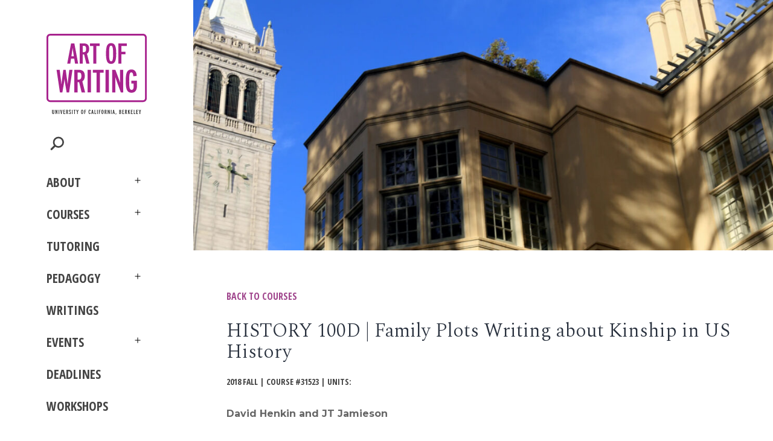

--- FILE ---
content_type: text/html; charset=utf-8
request_url: https://www.google.com/recaptcha/api2/anchor?ar=1&k=6LeumckfAAAAALE3MQRMHi2SR75i71FFZn5nfVKd&co=aHR0cHM6Ly9hcnRvZndyaXRpbmcuYmVya2VsZXkuZWR1OjQ0Mw..&hl=en&v=PoyoqOPhxBO7pBk68S4YbpHZ&size=invisible&anchor-ms=20000&execute-ms=30000&cb=ym802s1en5b0
body_size: 48701
content:
<!DOCTYPE HTML><html dir="ltr" lang="en"><head><meta http-equiv="Content-Type" content="text/html; charset=UTF-8">
<meta http-equiv="X-UA-Compatible" content="IE=edge">
<title>reCAPTCHA</title>
<style type="text/css">
/* cyrillic-ext */
@font-face {
  font-family: 'Roboto';
  font-style: normal;
  font-weight: 400;
  font-stretch: 100%;
  src: url(//fonts.gstatic.com/s/roboto/v48/KFO7CnqEu92Fr1ME7kSn66aGLdTylUAMa3GUBHMdazTgWw.woff2) format('woff2');
  unicode-range: U+0460-052F, U+1C80-1C8A, U+20B4, U+2DE0-2DFF, U+A640-A69F, U+FE2E-FE2F;
}
/* cyrillic */
@font-face {
  font-family: 'Roboto';
  font-style: normal;
  font-weight: 400;
  font-stretch: 100%;
  src: url(//fonts.gstatic.com/s/roboto/v48/KFO7CnqEu92Fr1ME7kSn66aGLdTylUAMa3iUBHMdazTgWw.woff2) format('woff2');
  unicode-range: U+0301, U+0400-045F, U+0490-0491, U+04B0-04B1, U+2116;
}
/* greek-ext */
@font-face {
  font-family: 'Roboto';
  font-style: normal;
  font-weight: 400;
  font-stretch: 100%;
  src: url(//fonts.gstatic.com/s/roboto/v48/KFO7CnqEu92Fr1ME7kSn66aGLdTylUAMa3CUBHMdazTgWw.woff2) format('woff2');
  unicode-range: U+1F00-1FFF;
}
/* greek */
@font-face {
  font-family: 'Roboto';
  font-style: normal;
  font-weight: 400;
  font-stretch: 100%;
  src: url(//fonts.gstatic.com/s/roboto/v48/KFO7CnqEu92Fr1ME7kSn66aGLdTylUAMa3-UBHMdazTgWw.woff2) format('woff2');
  unicode-range: U+0370-0377, U+037A-037F, U+0384-038A, U+038C, U+038E-03A1, U+03A3-03FF;
}
/* math */
@font-face {
  font-family: 'Roboto';
  font-style: normal;
  font-weight: 400;
  font-stretch: 100%;
  src: url(//fonts.gstatic.com/s/roboto/v48/KFO7CnqEu92Fr1ME7kSn66aGLdTylUAMawCUBHMdazTgWw.woff2) format('woff2');
  unicode-range: U+0302-0303, U+0305, U+0307-0308, U+0310, U+0312, U+0315, U+031A, U+0326-0327, U+032C, U+032F-0330, U+0332-0333, U+0338, U+033A, U+0346, U+034D, U+0391-03A1, U+03A3-03A9, U+03B1-03C9, U+03D1, U+03D5-03D6, U+03F0-03F1, U+03F4-03F5, U+2016-2017, U+2034-2038, U+203C, U+2040, U+2043, U+2047, U+2050, U+2057, U+205F, U+2070-2071, U+2074-208E, U+2090-209C, U+20D0-20DC, U+20E1, U+20E5-20EF, U+2100-2112, U+2114-2115, U+2117-2121, U+2123-214F, U+2190, U+2192, U+2194-21AE, U+21B0-21E5, U+21F1-21F2, U+21F4-2211, U+2213-2214, U+2216-22FF, U+2308-230B, U+2310, U+2319, U+231C-2321, U+2336-237A, U+237C, U+2395, U+239B-23B7, U+23D0, U+23DC-23E1, U+2474-2475, U+25AF, U+25B3, U+25B7, U+25BD, U+25C1, U+25CA, U+25CC, U+25FB, U+266D-266F, U+27C0-27FF, U+2900-2AFF, U+2B0E-2B11, U+2B30-2B4C, U+2BFE, U+3030, U+FF5B, U+FF5D, U+1D400-1D7FF, U+1EE00-1EEFF;
}
/* symbols */
@font-face {
  font-family: 'Roboto';
  font-style: normal;
  font-weight: 400;
  font-stretch: 100%;
  src: url(//fonts.gstatic.com/s/roboto/v48/KFO7CnqEu92Fr1ME7kSn66aGLdTylUAMaxKUBHMdazTgWw.woff2) format('woff2');
  unicode-range: U+0001-000C, U+000E-001F, U+007F-009F, U+20DD-20E0, U+20E2-20E4, U+2150-218F, U+2190, U+2192, U+2194-2199, U+21AF, U+21E6-21F0, U+21F3, U+2218-2219, U+2299, U+22C4-22C6, U+2300-243F, U+2440-244A, U+2460-24FF, U+25A0-27BF, U+2800-28FF, U+2921-2922, U+2981, U+29BF, U+29EB, U+2B00-2BFF, U+4DC0-4DFF, U+FFF9-FFFB, U+10140-1018E, U+10190-1019C, U+101A0, U+101D0-101FD, U+102E0-102FB, U+10E60-10E7E, U+1D2C0-1D2D3, U+1D2E0-1D37F, U+1F000-1F0FF, U+1F100-1F1AD, U+1F1E6-1F1FF, U+1F30D-1F30F, U+1F315, U+1F31C, U+1F31E, U+1F320-1F32C, U+1F336, U+1F378, U+1F37D, U+1F382, U+1F393-1F39F, U+1F3A7-1F3A8, U+1F3AC-1F3AF, U+1F3C2, U+1F3C4-1F3C6, U+1F3CA-1F3CE, U+1F3D4-1F3E0, U+1F3ED, U+1F3F1-1F3F3, U+1F3F5-1F3F7, U+1F408, U+1F415, U+1F41F, U+1F426, U+1F43F, U+1F441-1F442, U+1F444, U+1F446-1F449, U+1F44C-1F44E, U+1F453, U+1F46A, U+1F47D, U+1F4A3, U+1F4B0, U+1F4B3, U+1F4B9, U+1F4BB, U+1F4BF, U+1F4C8-1F4CB, U+1F4D6, U+1F4DA, U+1F4DF, U+1F4E3-1F4E6, U+1F4EA-1F4ED, U+1F4F7, U+1F4F9-1F4FB, U+1F4FD-1F4FE, U+1F503, U+1F507-1F50B, U+1F50D, U+1F512-1F513, U+1F53E-1F54A, U+1F54F-1F5FA, U+1F610, U+1F650-1F67F, U+1F687, U+1F68D, U+1F691, U+1F694, U+1F698, U+1F6AD, U+1F6B2, U+1F6B9-1F6BA, U+1F6BC, U+1F6C6-1F6CF, U+1F6D3-1F6D7, U+1F6E0-1F6EA, U+1F6F0-1F6F3, U+1F6F7-1F6FC, U+1F700-1F7FF, U+1F800-1F80B, U+1F810-1F847, U+1F850-1F859, U+1F860-1F887, U+1F890-1F8AD, U+1F8B0-1F8BB, U+1F8C0-1F8C1, U+1F900-1F90B, U+1F93B, U+1F946, U+1F984, U+1F996, U+1F9E9, U+1FA00-1FA6F, U+1FA70-1FA7C, U+1FA80-1FA89, U+1FA8F-1FAC6, U+1FACE-1FADC, U+1FADF-1FAE9, U+1FAF0-1FAF8, U+1FB00-1FBFF;
}
/* vietnamese */
@font-face {
  font-family: 'Roboto';
  font-style: normal;
  font-weight: 400;
  font-stretch: 100%;
  src: url(//fonts.gstatic.com/s/roboto/v48/KFO7CnqEu92Fr1ME7kSn66aGLdTylUAMa3OUBHMdazTgWw.woff2) format('woff2');
  unicode-range: U+0102-0103, U+0110-0111, U+0128-0129, U+0168-0169, U+01A0-01A1, U+01AF-01B0, U+0300-0301, U+0303-0304, U+0308-0309, U+0323, U+0329, U+1EA0-1EF9, U+20AB;
}
/* latin-ext */
@font-face {
  font-family: 'Roboto';
  font-style: normal;
  font-weight: 400;
  font-stretch: 100%;
  src: url(//fonts.gstatic.com/s/roboto/v48/KFO7CnqEu92Fr1ME7kSn66aGLdTylUAMa3KUBHMdazTgWw.woff2) format('woff2');
  unicode-range: U+0100-02BA, U+02BD-02C5, U+02C7-02CC, U+02CE-02D7, U+02DD-02FF, U+0304, U+0308, U+0329, U+1D00-1DBF, U+1E00-1E9F, U+1EF2-1EFF, U+2020, U+20A0-20AB, U+20AD-20C0, U+2113, U+2C60-2C7F, U+A720-A7FF;
}
/* latin */
@font-face {
  font-family: 'Roboto';
  font-style: normal;
  font-weight: 400;
  font-stretch: 100%;
  src: url(//fonts.gstatic.com/s/roboto/v48/KFO7CnqEu92Fr1ME7kSn66aGLdTylUAMa3yUBHMdazQ.woff2) format('woff2');
  unicode-range: U+0000-00FF, U+0131, U+0152-0153, U+02BB-02BC, U+02C6, U+02DA, U+02DC, U+0304, U+0308, U+0329, U+2000-206F, U+20AC, U+2122, U+2191, U+2193, U+2212, U+2215, U+FEFF, U+FFFD;
}
/* cyrillic-ext */
@font-face {
  font-family: 'Roboto';
  font-style: normal;
  font-weight: 500;
  font-stretch: 100%;
  src: url(//fonts.gstatic.com/s/roboto/v48/KFO7CnqEu92Fr1ME7kSn66aGLdTylUAMa3GUBHMdazTgWw.woff2) format('woff2');
  unicode-range: U+0460-052F, U+1C80-1C8A, U+20B4, U+2DE0-2DFF, U+A640-A69F, U+FE2E-FE2F;
}
/* cyrillic */
@font-face {
  font-family: 'Roboto';
  font-style: normal;
  font-weight: 500;
  font-stretch: 100%;
  src: url(//fonts.gstatic.com/s/roboto/v48/KFO7CnqEu92Fr1ME7kSn66aGLdTylUAMa3iUBHMdazTgWw.woff2) format('woff2');
  unicode-range: U+0301, U+0400-045F, U+0490-0491, U+04B0-04B1, U+2116;
}
/* greek-ext */
@font-face {
  font-family: 'Roboto';
  font-style: normal;
  font-weight: 500;
  font-stretch: 100%;
  src: url(//fonts.gstatic.com/s/roboto/v48/KFO7CnqEu92Fr1ME7kSn66aGLdTylUAMa3CUBHMdazTgWw.woff2) format('woff2');
  unicode-range: U+1F00-1FFF;
}
/* greek */
@font-face {
  font-family: 'Roboto';
  font-style: normal;
  font-weight: 500;
  font-stretch: 100%;
  src: url(//fonts.gstatic.com/s/roboto/v48/KFO7CnqEu92Fr1ME7kSn66aGLdTylUAMa3-UBHMdazTgWw.woff2) format('woff2');
  unicode-range: U+0370-0377, U+037A-037F, U+0384-038A, U+038C, U+038E-03A1, U+03A3-03FF;
}
/* math */
@font-face {
  font-family: 'Roboto';
  font-style: normal;
  font-weight: 500;
  font-stretch: 100%;
  src: url(//fonts.gstatic.com/s/roboto/v48/KFO7CnqEu92Fr1ME7kSn66aGLdTylUAMawCUBHMdazTgWw.woff2) format('woff2');
  unicode-range: U+0302-0303, U+0305, U+0307-0308, U+0310, U+0312, U+0315, U+031A, U+0326-0327, U+032C, U+032F-0330, U+0332-0333, U+0338, U+033A, U+0346, U+034D, U+0391-03A1, U+03A3-03A9, U+03B1-03C9, U+03D1, U+03D5-03D6, U+03F0-03F1, U+03F4-03F5, U+2016-2017, U+2034-2038, U+203C, U+2040, U+2043, U+2047, U+2050, U+2057, U+205F, U+2070-2071, U+2074-208E, U+2090-209C, U+20D0-20DC, U+20E1, U+20E5-20EF, U+2100-2112, U+2114-2115, U+2117-2121, U+2123-214F, U+2190, U+2192, U+2194-21AE, U+21B0-21E5, U+21F1-21F2, U+21F4-2211, U+2213-2214, U+2216-22FF, U+2308-230B, U+2310, U+2319, U+231C-2321, U+2336-237A, U+237C, U+2395, U+239B-23B7, U+23D0, U+23DC-23E1, U+2474-2475, U+25AF, U+25B3, U+25B7, U+25BD, U+25C1, U+25CA, U+25CC, U+25FB, U+266D-266F, U+27C0-27FF, U+2900-2AFF, U+2B0E-2B11, U+2B30-2B4C, U+2BFE, U+3030, U+FF5B, U+FF5D, U+1D400-1D7FF, U+1EE00-1EEFF;
}
/* symbols */
@font-face {
  font-family: 'Roboto';
  font-style: normal;
  font-weight: 500;
  font-stretch: 100%;
  src: url(//fonts.gstatic.com/s/roboto/v48/KFO7CnqEu92Fr1ME7kSn66aGLdTylUAMaxKUBHMdazTgWw.woff2) format('woff2');
  unicode-range: U+0001-000C, U+000E-001F, U+007F-009F, U+20DD-20E0, U+20E2-20E4, U+2150-218F, U+2190, U+2192, U+2194-2199, U+21AF, U+21E6-21F0, U+21F3, U+2218-2219, U+2299, U+22C4-22C6, U+2300-243F, U+2440-244A, U+2460-24FF, U+25A0-27BF, U+2800-28FF, U+2921-2922, U+2981, U+29BF, U+29EB, U+2B00-2BFF, U+4DC0-4DFF, U+FFF9-FFFB, U+10140-1018E, U+10190-1019C, U+101A0, U+101D0-101FD, U+102E0-102FB, U+10E60-10E7E, U+1D2C0-1D2D3, U+1D2E0-1D37F, U+1F000-1F0FF, U+1F100-1F1AD, U+1F1E6-1F1FF, U+1F30D-1F30F, U+1F315, U+1F31C, U+1F31E, U+1F320-1F32C, U+1F336, U+1F378, U+1F37D, U+1F382, U+1F393-1F39F, U+1F3A7-1F3A8, U+1F3AC-1F3AF, U+1F3C2, U+1F3C4-1F3C6, U+1F3CA-1F3CE, U+1F3D4-1F3E0, U+1F3ED, U+1F3F1-1F3F3, U+1F3F5-1F3F7, U+1F408, U+1F415, U+1F41F, U+1F426, U+1F43F, U+1F441-1F442, U+1F444, U+1F446-1F449, U+1F44C-1F44E, U+1F453, U+1F46A, U+1F47D, U+1F4A3, U+1F4B0, U+1F4B3, U+1F4B9, U+1F4BB, U+1F4BF, U+1F4C8-1F4CB, U+1F4D6, U+1F4DA, U+1F4DF, U+1F4E3-1F4E6, U+1F4EA-1F4ED, U+1F4F7, U+1F4F9-1F4FB, U+1F4FD-1F4FE, U+1F503, U+1F507-1F50B, U+1F50D, U+1F512-1F513, U+1F53E-1F54A, U+1F54F-1F5FA, U+1F610, U+1F650-1F67F, U+1F687, U+1F68D, U+1F691, U+1F694, U+1F698, U+1F6AD, U+1F6B2, U+1F6B9-1F6BA, U+1F6BC, U+1F6C6-1F6CF, U+1F6D3-1F6D7, U+1F6E0-1F6EA, U+1F6F0-1F6F3, U+1F6F7-1F6FC, U+1F700-1F7FF, U+1F800-1F80B, U+1F810-1F847, U+1F850-1F859, U+1F860-1F887, U+1F890-1F8AD, U+1F8B0-1F8BB, U+1F8C0-1F8C1, U+1F900-1F90B, U+1F93B, U+1F946, U+1F984, U+1F996, U+1F9E9, U+1FA00-1FA6F, U+1FA70-1FA7C, U+1FA80-1FA89, U+1FA8F-1FAC6, U+1FACE-1FADC, U+1FADF-1FAE9, U+1FAF0-1FAF8, U+1FB00-1FBFF;
}
/* vietnamese */
@font-face {
  font-family: 'Roboto';
  font-style: normal;
  font-weight: 500;
  font-stretch: 100%;
  src: url(//fonts.gstatic.com/s/roboto/v48/KFO7CnqEu92Fr1ME7kSn66aGLdTylUAMa3OUBHMdazTgWw.woff2) format('woff2');
  unicode-range: U+0102-0103, U+0110-0111, U+0128-0129, U+0168-0169, U+01A0-01A1, U+01AF-01B0, U+0300-0301, U+0303-0304, U+0308-0309, U+0323, U+0329, U+1EA0-1EF9, U+20AB;
}
/* latin-ext */
@font-face {
  font-family: 'Roboto';
  font-style: normal;
  font-weight: 500;
  font-stretch: 100%;
  src: url(//fonts.gstatic.com/s/roboto/v48/KFO7CnqEu92Fr1ME7kSn66aGLdTylUAMa3KUBHMdazTgWw.woff2) format('woff2');
  unicode-range: U+0100-02BA, U+02BD-02C5, U+02C7-02CC, U+02CE-02D7, U+02DD-02FF, U+0304, U+0308, U+0329, U+1D00-1DBF, U+1E00-1E9F, U+1EF2-1EFF, U+2020, U+20A0-20AB, U+20AD-20C0, U+2113, U+2C60-2C7F, U+A720-A7FF;
}
/* latin */
@font-face {
  font-family: 'Roboto';
  font-style: normal;
  font-weight: 500;
  font-stretch: 100%;
  src: url(//fonts.gstatic.com/s/roboto/v48/KFO7CnqEu92Fr1ME7kSn66aGLdTylUAMa3yUBHMdazQ.woff2) format('woff2');
  unicode-range: U+0000-00FF, U+0131, U+0152-0153, U+02BB-02BC, U+02C6, U+02DA, U+02DC, U+0304, U+0308, U+0329, U+2000-206F, U+20AC, U+2122, U+2191, U+2193, U+2212, U+2215, U+FEFF, U+FFFD;
}
/* cyrillic-ext */
@font-face {
  font-family: 'Roboto';
  font-style: normal;
  font-weight: 900;
  font-stretch: 100%;
  src: url(//fonts.gstatic.com/s/roboto/v48/KFO7CnqEu92Fr1ME7kSn66aGLdTylUAMa3GUBHMdazTgWw.woff2) format('woff2');
  unicode-range: U+0460-052F, U+1C80-1C8A, U+20B4, U+2DE0-2DFF, U+A640-A69F, U+FE2E-FE2F;
}
/* cyrillic */
@font-face {
  font-family: 'Roboto';
  font-style: normal;
  font-weight: 900;
  font-stretch: 100%;
  src: url(//fonts.gstatic.com/s/roboto/v48/KFO7CnqEu92Fr1ME7kSn66aGLdTylUAMa3iUBHMdazTgWw.woff2) format('woff2');
  unicode-range: U+0301, U+0400-045F, U+0490-0491, U+04B0-04B1, U+2116;
}
/* greek-ext */
@font-face {
  font-family: 'Roboto';
  font-style: normal;
  font-weight: 900;
  font-stretch: 100%;
  src: url(//fonts.gstatic.com/s/roboto/v48/KFO7CnqEu92Fr1ME7kSn66aGLdTylUAMa3CUBHMdazTgWw.woff2) format('woff2');
  unicode-range: U+1F00-1FFF;
}
/* greek */
@font-face {
  font-family: 'Roboto';
  font-style: normal;
  font-weight: 900;
  font-stretch: 100%;
  src: url(//fonts.gstatic.com/s/roboto/v48/KFO7CnqEu92Fr1ME7kSn66aGLdTylUAMa3-UBHMdazTgWw.woff2) format('woff2');
  unicode-range: U+0370-0377, U+037A-037F, U+0384-038A, U+038C, U+038E-03A1, U+03A3-03FF;
}
/* math */
@font-face {
  font-family: 'Roboto';
  font-style: normal;
  font-weight: 900;
  font-stretch: 100%;
  src: url(//fonts.gstatic.com/s/roboto/v48/KFO7CnqEu92Fr1ME7kSn66aGLdTylUAMawCUBHMdazTgWw.woff2) format('woff2');
  unicode-range: U+0302-0303, U+0305, U+0307-0308, U+0310, U+0312, U+0315, U+031A, U+0326-0327, U+032C, U+032F-0330, U+0332-0333, U+0338, U+033A, U+0346, U+034D, U+0391-03A1, U+03A3-03A9, U+03B1-03C9, U+03D1, U+03D5-03D6, U+03F0-03F1, U+03F4-03F5, U+2016-2017, U+2034-2038, U+203C, U+2040, U+2043, U+2047, U+2050, U+2057, U+205F, U+2070-2071, U+2074-208E, U+2090-209C, U+20D0-20DC, U+20E1, U+20E5-20EF, U+2100-2112, U+2114-2115, U+2117-2121, U+2123-214F, U+2190, U+2192, U+2194-21AE, U+21B0-21E5, U+21F1-21F2, U+21F4-2211, U+2213-2214, U+2216-22FF, U+2308-230B, U+2310, U+2319, U+231C-2321, U+2336-237A, U+237C, U+2395, U+239B-23B7, U+23D0, U+23DC-23E1, U+2474-2475, U+25AF, U+25B3, U+25B7, U+25BD, U+25C1, U+25CA, U+25CC, U+25FB, U+266D-266F, U+27C0-27FF, U+2900-2AFF, U+2B0E-2B11, U+2B30-2B4C, U+2BFE, U+3030, U+FF5B, U+FF5D, U+1D400-1D7FF, U+1EE00-1EEFF;
}
/* symbols */
@font-face {
  font-family: 'Roboto';
  font-style: normal;
  font-weight: 900;
  font-stretch: 100%;
  src: url(//fonts.gstatic.com/s/roboto/v48/KFO7CnqEu92Fr1ME7kSn66aGLdTylUAMaxKUBHMdazTgWw.woff2) format('woff2');
  unicode-range: U+0001-000C, U+000E-001F, U+007F-009F, U+20DD-20E0, U+20E2-20E4, U+2150-218F, U+2190, U+2192, U+2194-2199, U+21AF, U+21E6-21F0, U+21F3, U+2218-2219, U+2299, U+22C4-22C6, U+2300-243F, U+2440-244A, U+2460-24FF, U+25A0-27BF, U+2800-28FF, U+2921-2922, U+2981, U+29BF, U+29EB, U+2B00-2BFF, U+4DC0-4DFF, U+FFF9-FFFB, U+10140-1018E, U+10190-1019C, U+101A0, U+101D0-101FD, U+102E0-102FB, U+10E60-10E7E, U+1D2C0-1D2D3, U+1D2E0-1D37F, U+1F000-1F0FF, U+1F100-1F1AD, U+1F1E6-1F1FF, U+1F30D-1F30F, U+1F315, U+1F31C, U+1F31E, U+1F320-1F32C, U+1F336, U+1F378, U+1F37D, U+1F382, U+1F393-1F39F, U+1F3A7-1F3A8, U+1F3AC-1F3AF, U+1F3C2, U+1F3C4-1F3C6, U+1F3CA-1F3CE, U+1F3D4-1F3E0, U+1F3ED, U+1F3F1-1F3F3, U+1F3F5-1F3F7, U+1F408, U+1F415, U+1F41F, U+1F426, U+1F43F, U+1F441-1F442, U+1F444, U+1F446-1F449, U+1F44C-1F44E, U+1F453, U+1F46A, U+1F47D, U+1F4A3, U+1F4B0, U+1F4B3, U+1F4B9, U+1F4BB, U+1F4BF, U+1F4C8-1F4CB, U+1F4D6, U+1F4DA, U+1F4DF, U+1F4E3-1F4E6, U+1F4EA-1F4ED, U+1F4F7, U+1F4F9-1F4FB, U+1F4FD-1F4FE, U+1F503, U+1F507-1F50B, U+1F50D, U+1F512-1F513, U+1F53E-1F54A, U+1F54F-1F5FA, U+1F610, U+1F650-1F67F, U+1F687, U+1F68D, U+1F691, U+1F694, U+1F698, U+1F6AD, U+1F6B2, U+1F6B9-1F6BA, U+1F6BC, U+1F6C6-1F6CF, U+1F6D3-1F6D7, U+1F6E0-1F6EA, U+1F6F0-1F6F3, U+1F6F7-1F6FC, U+1F700-1F7FF, U+1F800-1F80B, U+1F810-1F847, U+1F850-1F859, U+1F860-1F887, U+1F890-1F8AD, U+1F8B0-1F8BB, U+1F8C0-1F8C1, U+1F900-1F90B, U+1F93B, U+1F946, U+1F984, U+1F996, U+1F9E9, U+1FA00-1FA6F, U+1FA70-1FA7C, U+1FA80-1FA89, U+1FA8F-1FAC6, U+1FACE-1FADC, U+1FADF-1FAE9, U+1FAF0-1FAF8, U+1FB00-1FBFF;
}
/* vietnamese */
@font-face {
  font-family: 'Roboto';
  font-style: normal;
  font-weight: 900;
  font-stretch: 100%;
  src: url(//fonts.gstatic.com/s/roboto/v48/KFO7CnqEu92Fr1ME7kSn66aGLdTylUAMa3OUBHMdazTgWw.woff2) format('woff2');
  unicode-range: U+0102-0103, U+0110-0111, U+0128-0129, U+0168-0169, U+01A0-01A1, U+01AF-01B0, U+0300-0301, U+0303-0304, U+0308-0309, U+0323, U+0329, U+1EA0-1EF9, U+20AB;
}
/* latin-ext */
@font-face {
  font-family: 'Roboto';
  font-style: normal;
  font-weight: 900;
  font-stretch: 100%;
  src: url(//fonts.gstatic.com/s/roboto/v48/KFO7CnqEu92Fr1ME7kSn66aGLdTylUAMa3KUBHMdazTgWw.woff2) format('woff2');
  unicode-range: U+0100-02BA, U+02BD-02C5, U+02C7-02CC, U+02CE-02D7, U+02DD-02FF, U+0304, U+0308, U+0329, U+1D00-1DBF, U+1E00-1E9F, U+1EF2-1EFF, U+2020, U+20A0-20AB, U+20AD-20C0, U+2113, U+2C60-2C7F, U+A720-A7FF;
}
/* latin */
@font-face {
  font-family: 'Roboto';
  font-style: normal;
  font-weight: 900;
  font-stretch: 100%;
  src: url(//fonts.gstatic.com/s/roboto/v48/KFO7CnqEu92Fr1ME7kSn66aGLdTylUAMa3yUBHMdazQ.woff2) format('woff2');
  unicode-range: U+0000-00FF, U+0131, U+0152-0153, U+02BB-02BC, U+02C6, U+02DA, U+02DC, U+0304, U+0308, U+0329, U+2000-206F, U+20AC, U+2122, U+2191, U+2193, U+2212, U+2215, U+FEFF, U+FFFD;
}

</style>
<link rel="stylesheet" type="text/css" href="https://www.gstatic.com/recaptcha/releases/PoyoqOPhxBO7pBk68S4YbpHZ/styles__ltr.css">
<script nonce="RLlY1aIq-Ra34GU-7NA1fg" type="text/javascript">window['__recaptcha_api'] = 'https://www.google.com/recaptcha/api2/';</script>
<script type="text/javascript" src="https://www.gstatic.com/recaptcha/releases/PoyoqOPhxBO7pBk68S4YbpHZ/recaptcha__en.js" nonce="RLlY1aIq-Ra34GU-7NA1fg">
      
    </script></head>
<body><div id="rc-anchor-alert" class="rc-anchor-alert"></div>
<input type="hidden" id="recaptcha-token" value="[base64]">
<script type="text/javascript" nonce="RLlY1aIq-Ra34GU-7NA1fg">
      recaptcha.anchor.Main.init("[\x22ainput\x22,[\x22bgdata\x22,\x22\x22,\[base64]/[base64]/[base64]/KE4oMTI0LHYsdi5HKSxMWihsLHYpKTpOKDEyNCx2LGwpLFYpLHYpLFQpKSxGKDE3MSx2KX0scjc9ZnVuY3Rpb24obCl7cmV0dXJuIGx9LEM9ZnVuY3Rpb24obCxWLHYpe04odixsLFYpLFZbYWtdPTI3OTZ9LG49ZnVuY3Rpb24obCxWKXtWLlg9KChWLlg/[base64]/[base64]/[base64]/[base64]/[base64]/[base64]/[base64]/[base64]/[base64]/[base64]/[base64]\\u003d\x22,\[base64]\\u003d\x22,\x22QylxwrFaw5NUAsKQasKAdT0uIAHDusKyZhkKwo8Rw6VKOMORXmQiwonDowFOw7vCtVtKwq/CpMKCUBNSd0MCKzAbwpzDpMOFwrhYwrzDtWLDn8KsNsKJNl3Dt8KAZMKewrjCvAPCocO0d8KoQl7CpyDDpMO+EDPClAPDrcKJW8K7E0shRWJXKE/CpMKTw5sUwqtiMANlw6fCj8Kzw4jDs8K+w7jCnDEtGcOfIQnDlAhZw4/CuMOrUsONwp3DnRDDgcKrwrpmEcKAwrnDscOpWQwMZcK2w7HConc/[base64]/Cm2R7PWNNH8OqQyvCq8OAwoHDjhUJEMOdeg7CvRTDusKbPWZiwrR1OXTCn2Q9w47DuAjDg8K2YTvCpMO9w4QiEMOMP8OibFzCtCMAwonDhAfCrcKFw5nDkMKoAld/[base64]/DqcKcE0VFfsOzOMKNwq7Cgj/ChCE/KnNYwrfChUXDnnzDnX5IFQVAw6PCkVHDocOiw5Axw5pCZWd6w4wWDW1+GsORw50Iw5sBw6Nqwr7DvMKbw53DqgbDsATDrMKWZGRbXnLCosO4wr/CukTDrTNcRALDj8O7Y8Oyw7Jsf8Kqw6vDoMKePsKrcMOkwqA2w4xJw4NcwqPChEvCllocXsKRw5N1w7IJJFlvwpwswpXDmMK+w6PDrVF6bMK4w5fCqWF+wr7Do8O5XsORUnXCnAXDjCvCl8KhTk/[base64]/OMKiwpTDmcKcwoTDnjkqw75iclpbM8Ohw5PCmVU1UcKQwrDCkG4iFXzCgTMLV8OPOcKcfynDrMOYQcKVwr46w4fDth3DhTBoCB8cJVzDk8OcOGPDgMKIJMK/JVl1N8OMw44xa8Kaw4Vtw5HCu0TCpMKxZ0fCrkLDj2TDlMKAw6JfXcKkwprDt8O/G8O+w4vChcOfwohFw5PDj8OcDAECw5TDulYwXSXCmsOuKsO/BykzUMOaC8KFEXEYw70hJ2HCjQvDvXnClsKBQcKQU8OOw6xQT3hfw4dvQMOFWzUKa2HCn8Oiw6QDBmRrw78FwoPDnQvDkcOIw67DjHpvAD8ZeEkJw4Q2wrtww4QHRcKLRcOETMKZZXwtHw/[base64]/w7t5OzLCi2zCjsK6csO4w5TDiHhjw4rDrzRXwqfDpUzDpRgZUcO/wqIEw7BLw7PDo8OywpDCmUB5WQbDgMOmaGlEfsKZw4s+F3PCtsO6wr/CoDkPw6g+TWYFwoAmw4TCu8OfwrEQw5fCisOpwrwywpUWw6QcHmPDgElQFAcew6kDdixpHsK3w6TCpzRrN1AHw7PDlsKydwA2Qn0Jwq/CgsKcw6nCrMOpwpMIw7zDv8OmwpZXS8K3w5/DuMK7wpXCg1Q5w6zCgMKaY8ODIsKaw4bDlcOvb8OPXCwBWjrDnhQzw457wpnDj33Dji7Cq8O2w4vDoWnDjcOWRSPDki5AwoYNHsOgAnLDjHLCpFFJMcObJhPChipEw4/[base64]/DksKZwqzDu8O1BcO8AsKnSQJEFjPDv8KTFCXCg8Knw5nCjMOdZQDCjFomIcKoFXrClcOPw68gMcKZw45iLcKPRcK6w5DDocOjw7LChsO+wptzYsOdwr0ccSo8wr/[base64]/ZcO3wqnDpxLDu2NVHsOiw5TDh8OWw5/[base64]/Dm8OAwovChcKqGsO8bwjCpylZwqHCssOBNcKvwplnwolFYsOGw5x5XnfCsMOuwp98TsKcNBvCrMORXzktd3M8QGjCsVNUGH3Dn8KTJE5ZY8OgEMKCw6DCvEjDisOlwrQqw4DCgk/[base64]/ChMKjeyMmwposd8O3UsOmwq97QwHChVs1wq/Cv8K+UU0IblPCm8KpG8Oxw5nCiMKgNcOHwpoZbsOqJwXCrnbCr8KdEcOYwoDCisKsw441YCsnw7dYQjDDlsOVw45kOXbCvBbCrcKGwrBkRD0zw4jCvCIVwoElBXXDgcOIw6fClVdLw79NwpvCvTvDnV1nw5rDpyvDmMK+w5o9UMKswoHDjGrCkkPDlsKiwrAGemk/w7MvwocSa8OlKcOLwpTCigHCk0PCusKDVgZqcMKzwoTCu8O2wrLDh8KiOz40YwPDhwfDv8K/XmENIMKNIsOfw7TDvMO8CMKHw4AxaMKzwrNlGMO1wr3Do15/[base64]/acKUw6Mtw555AMKRwqDCj17DiBdgw68uc8KXT8Kxw4fCr01EwqZIYgrDmMKmw6/DoEbDrMOPwotSw6EwDVbChkd7bkHCunDCpcKcL8OBK8KBwrLDo8OmwpZYNMOdwpB8V1HDqsKODgPCvh1lL1zDpsOTw4jDjMOxwp19wpLCmsODw75Cw4dfw7MVw6/[base64]/[base64]/[base64]/DnoRaBdrTsOrw5w6AgTChcOAVsOUw48/[base64]/[base64]/[base64]/CngnCtMOkLE3CqMOyw5sYwo3Cqz/CucOwDcOJw4Y+JUU/wrHDhktRRznCk183FDYow4w/wrPDgcOTw6MlAh0Caj8GwpfCnkjDtWxpM8KNX3fDpcOnd1fDlwHCvsOFZwp8JsKNw57DmWwJw5rCoMOtd8ORwqHCncOYw5hWw5DDo8KCWi/CmmZ9wr3DvsO/w6FBWijClsKHScK3w71GTsOSw5bDtMKXw6LCkMKeEMO/wrjCmcKafAJEUwRbY2RTwpJmUTRSWWYiHsOjA8KfVGfCl8O3DyE4w7fDowDCmMKDAsOcS8OFwq7Cs3kFSilGw7hBGcKmw70/GcOBw7HDiUrCrAgZw7TDmEwOw6hkBmBMw4TCtcOmKXrDl8KmE8KnQ8OrcsOOw4HDi3vCj8KmK8OhJmbDtj/CpMOKwr3CtRJCC8OPwphXa21RUWrCrHMndcOmw5FQwphYeXDCjD/CuVJrw4pDw6/DqMKQwpvCusOofTlBwphEJcK0OQtMNQzDlW9BUVVYwo4ZOl9DHBMja1oVHG4/wqgET2rDsMO4RMOIw6TDqizDucKjPcObcm5YwrXDkcKGYkUPwrBvcsKbw6/CiSDDlsKIRjzCiMKWw5zDt8O+w58bw4DCh8OcYH0Rw5nCtXHCmwPDvVIKVSEWTAQEwpXCnsOuwr0Dw6vCqcOkUFnDosOMYxvCrw3CnD7DpwBdw6A1w4/[base64]/VzLDjV4BLAdJBVDCp3V6wrI7wqshTS9wwqxuMMKcX8KgJcOSw7XChcKIwrjCuELCoilzw5N6w6gQbgXCiXLDu2svHMOOw6AsRF/Ck8OWX8KeA8KjZcKMOsOXw4bDqW7Cgk/DnjBtFcKIOcOfPcOYw4spFTN4wqlGbyRkecOTXAMCKMKnXk86w7PCgjMCET93HcO7wrY3TkTCgMOlVsOawrbDuhgIb8O8w6c3aMOiJyhIwoZuKDrDj8O6QsOIwpzDjlzDigMDw4QuW8Oswp3DmHUbf8KewpBoE8Oiwqp0w5HDj8K4Ly/Cq8KgZl/CsTUpw4duRsK1UcKmMMKVwrZpw5rCnT4Iw6cSw6Jdw70Dw50dQsOnPgILwql6w7txHybDkcOaw4zCv1Bew7xrI8Ofw73DrcOwbGxiwqvDtwDCpH/[base64]/IMKZA8KbNx3CqBXCn8KdRsKSeQDCr0TChsKHHcO7wqRnR8KNQMKxw7TCucO/w40oZMOXwofDuCLChcO+w73DlMOpInIcGznDvhDDjys9DcKtPifDtMKow5c/[base64]/DiMOiwocrGDnCrMKHT1XDg3gXVkfCqsOWCMK6YsONw5VhIsK+w7d3SUchPwrCgT8sAjhxw75Sfno9czwhMV4bw5Bvw4ELwpptwq/[base64]/[base64]/DvcOGfW/DiMOzQ8KSwq/[base64]/w7V0e8OMQsONccOPw7Qdw5nClsOGwoDDrsOvwq9dZn3Du2bDhsOHE1vDpMKLw5XDrWPDulXCk8KiwqNyKcOsccKlw5jCmgrDlhZiw5/DhMKQSsOAw6PDvcOfw7x3PcOsw5PDm8OPJ8KjwrlTa8KrewDDlsKUw6DCmzdBw4bDgcKIem/Dh3XDocK3w5t3w4gMBsKBw4xWK8OzZTfDm8K+PDvDr3TCgSFScsOIRhTDiF7ChwrCj2HCv1PCingjdcKSUMKwwoXDhMK3wqXDoBzDiG3CkkrChMKZw7ofLjnDqD/CphXCjMORRcKyw6UhwrYuZcKYfk0sw5x/VB4JwrTCiMKkWsKUMCPCuG3CscOVw7PCtiR/w4TDqkrDtAMyRRnClGEmfETDr8OCKcKGw4Iqw6pEw59bYy99FWjCjsKgw4jCu2JVw4PCrSDDuSrDv8Khw5InKGoOAMK0w5/Dg8KtHMOsw4xkw60Pw5h1HcK2wpNDw4UbwplpDMOUGAt6WMKyw64DwqTCqcO6woQqw5TDqBHDrADCnMO2AXVhHMOcYsOvMhYhw7ZPw5Biw7Yhw601w7/DqnfDpMONKsONw7Ibw4/DocKRVcOSwr3DmkpDFQbDl2jDncK7A8KUTMOoMC4Ww70Hw5vCkUZGwoPCo3hLRMKmXWTCr8KzIcOAPCcXEsOcwoRNw4VmwqDDgATCj15+w55nP0PCjMOlwovDq8KOwqwdUAg4w7xgwq7DrsOyw7QFwq5gwpbDmWFlw7Yow7EDw6c+wpcdw5LCisK/[base64]/DlSVcwoTDgsO8acKqTl9xUnM1w6Q4S8Kfwo3DkWZRAcOXwoIww7w6A2rCgFxcRWU7HBXDtHtVQRPDmy7DhUFCw5vDlUh/[base64]/CnzHCvMO0wqvCgyMUMXRZVxDDnU1Yw7TDmwZEwodBB1jCtsK2w53DvcOGY2PCiTTCksKTM8OXM30JwoHDq8OTwpvCl18tR8OWcMOCwr3CuDfCvB/DlWrDmCTCvwElBsOkAgZdE1dtwo1KIcKPwrQ3T8O8ZhUOKV/[base64]/CEbCjjpKw6TCgTjDhcKVw6sKDsOawr3CrBdnQULDsx07G0rDoDhYw4HCm8KGw5dPXWgfPsOEwpPDpMO6RcKbw7t5wqMAWsO0wropTsKtOVd/BVJAwpDCi8O/w7LCg8OGD0Enwq0HDcKyY1XDkWvCisK/wokWJUM9wrFGw7oqHMO/[base64]/wovDpBPClsK1NDzCjEbCu8KBXR3Dp8ONS8OGw5LCpsOMwpwuwqBCOn7DpcODBy0IwovCjArCqFjCk34ZKAJPwp3Dg1E0DWPDl0nDgMOMXTB9w5tkEhMZV8KFWcOkGFnCo0zDh8O2w7UBwplZeUcuw6YgwrzChCjCm1oxRsOiHHk5wr9Oa8KEMsO/w5/CtTBpwpZPw4TCgxLCk23Ct8O5GEXDignChGxrw4oIQzPDosKPwpMwOMOHw77DiFjDq1XCjjFwRsKTVMOMfcOVK3A3G1dlwpETwpjDgSIsK8OSwp7DiMKMwpIScsOgFsKRw7Iww7MmEsKpwqzDgATDhWfCssKeQD/CucKJC8KdwoTCkEAiXWXCrSbCkMO3w69FZcOMbMKZw6xKw6hCNnbCpcOZYsKYAhEFw7HCu0tsw4JWalDCq0t2w45swpVYwoMpaTvCg3fCsMOSw7jDqsO5w6LChn7CqcOXwqR7wohvw7IrWMKQOsOFTcK1KyjClsKQwo3DlwXCksO4wrdqwpTDtXvDq8OPw7/Dg8OawpzDgsOsCsKeN8O9I2UswpAiw75oT3PClFLCmk/CkMO8w7wmUcO2S0JEwpU8L8KQHwIiw7rCncKcw4nCpsKNw4EjcsOpwqLClDnCl8OiVcOpMy7ChMOYaTHCssKMw756wrLClMOMwqw/[base64]/DqV4xwr00YUXCv3vCm8K2w4PDgEXCiBjClgYlKcOhwrHCnMKewq7CoBgow7nDmMOzcyTDiMOFw6nCr8ODTRwNwpDCtlMJe3Ulw5zDncO6wpPCvARqKm3DrTXClcKBHcKhN2Fzw4/DtcKgFMK+w4p6w6hBw6PCgUDCkngCMy7DgMKFZcKew7Ucw7XDk1zDs1cJw4zCiGLClMOyJ0ASMwtKMkfDkiMlwpvDoVDDncOOw5/[base64]/[base64]/[base64]/Cng7DnnLDqh56woTDsnfDgVcwGMKhPsK9wpLCvw3DmTrDnsOaw714wp1/XcKlw5Q2w71+RsOQwptTK8OocwNBN8OWLMOpdQJAw5c1wqfCo8OwwphbwqzCuBvCtwAIRRzCijPDvMK/w7Rgwq/DiTjCtBEFwp/Dv8Khw6rCqxEpwo7CvUjDicK9W8KLw6zDgsKGw7/CnE0zw51kwpPCrMORIsKHwrbCtC0yC1JwScK1wpAWTjIdwolVccOJw6DCsMOqOzrDksOCXsKLXMKDRm4mwojCtcKScWjCrcKvC1/[base64]/ClyzCuMOVUsK9OmUjXcKrwq8Vw6M5bcO2QcOKGCnDrMOGTWsrwr3Dg2NKbMKGw4zCgcOJw57DhMO3w4RZw45Pwqd/w7c3w4TCvAczwqRtblvCucO8dMKrwrIBw7XCqyBow5ccwrvDlFrCrjHChcK1woUEBcOkJ8OORAnCsMKcSsK+w6U1w7/CtBR3wqUJNETDrRF6w6InPh5hYkbCtsKRwo3DqcOCIxxywrTCk2cMYcOyGC16w4BNwojCkh/[base64]/DiMKxDMKnIhbDr2BNworCmsOHL8KQwpbDmjvDr8KPcnPDk3pnw7EjwpF4woUFQ8OcJwEQahpCw544ImnCqMKaGcKHwovDkMKtw4MKQS3DiV/[base64]/[base64]/ChsK1w4TDhsOYwpzDohNTAGRxYyzCm8KzZcOMSMOiw5TDlMOYwqVjXcOwTsKWw6jDqsOLwojCnwY1HcK5DVE8EcK/w6k2aMKdSsKrw4zCqsKiZ2d2OkrDh8Opd8K2N1MvdyfDgsO8PWJUGkMYw550wpYVWMObwpgZw7bDpxFmdVHCusKOw7MawpFYDAgcw7LDjMKSN8K9VWTCicObw5DCpcKJw6TDgcOuwrzCoz/DvcKjwpU5wrnCmsKTFGDChA5/UcKgwrrDncOUwqgCw60nesKrw7oVNcOwXMO4wr/DujZLwrzDqMOFcsK3wqNxCXE/wrhIwq7Ch8ObwqbCkxbCkcOmQBrDmcOwwqHDlkQJw6ZewrVxVMKrwoAuwpDCiVkVBXocwpfCmGTDoXoKwplzwr3CsMOCVsKuwr0vwqVNUcK+wrpswrk2w4TDlUPCkcKUwoBgGD1kw7VpA13DsUvDom50AChmw7pwPW95wo07fsOhT8KUw63DmmrDtsKCwq/Dn8KawrBWfzHCjmh6wqsOEcOzwqnCnFBXK2jChcK4FsKqCjEowoTCkU/CrWNwwopqw4XCtsO0YjZxInBTVcOYWMKtV8KRw5nCoMOFwr5Gw6wRVxfCmMKCCXUewoLDp8OVfHU7HsK4FXPCoXYtwrUYb8OEw7gUwoxyO3gxMBQmw6QlBsK/w5LDkQ8/fybCnsKKUm7CuMOxw7FgFQ1zMgHDiUrChsKow4fDlcKkUMO7w6YYw6zDiMKdM8OILcOcLU0zw75UL8OvwohDw73CmW3Dp8KNFsK/woXCpzvDokjCgsOcUVRGw6FBd3zDqQ3DhTHDusKFVSoww4DDqk/Cm8Ohw5XDo8KGFRUHUcOtwrTCnX/DtMKXKTpew4Rew57DnWPDv1t4NMOfwrrCscOtHRjDr8ODUm/DrcOCTCHCg8KZR1fCh1w1L8KTacOEwpnCvMKzwqDCsEvDt8Ofwpl3ecKgwotowpfCmH7CvQ3CmcKMMyTClSjCrsODCGLDrsOaw7fChEluPMOyOi3Di8KOS8OxdcK3w400wphpwqvCv8KUwp/[base64]/[base64]/CqhrDnA3DnsOcw57DjXcEw4PDgcKdwqXDvmvCo8Knw43Do8OPa8K8OBYzMMOZRm51KkNlw64mw57Dkj/CkSHChMOvBVnDvBTCkMKZA8OnwrDDo8OVw7ANw6zDvnPClnotZjwAwrvDqBzDkMO/w7nDrMKRUMOSwqkIHChHwp0kPnVYShZzA8K0GxTDpMKLRi0DwoIxw7fDm8KPccKkaiTCpxNLw7EnLnDCrFAbR8OYwoPClW/DkHckQcOpWAZwwpTDnX5fw7xwZsOvw7rCo8OCecKAw57CvQ/CpFBbwrpbwqzDlsKowqpCIsKqw67Do8KxwpU4BsKjecODC3rCrmPCk8KGw6FyUMOXM8Kxw6QoKMKfw5XCoXEVw4zDqwvDgAMWNCALwpExV8Kjw7zDonfDkMKmwobDoVYDHMOtGcK+FUDDqDjCr0EvKCTDuX59NsKbLxbDpMOIwpcMBgjCrk/[base64]/Dt8Kcw4QXw7TCnUIXOMOTUlsEwqFhQsK+bn/DhcKoYQnDuVY8wpl+X8KCKsOyw455dsKBWBDDhk4Lwp04wrQ0eghVTsKTMMKHwothIMKAX8OLSVw3woTCix/[base64]/[base64]/Cs8K6H8KLw6RHw7HCr3XCpD7DrcKcHHPCu8KqVsOFw7LDmF4wLVfCmsOHe1XCom4/w6zDvcK3cU7DmcOHwpoFwqkHNMKgK8K1JWbChnPCkmEIw5luOHnCu8Kkw5bCn8Orw5zCocOZw4AtwppVwp/[base64]/[base64]/CSrDgMOkwqPDpcOwwqHCiA3Cg8KyBDTCkMKowqw+w4XDv1hpw48cMcK0esOswr7DocO/Y20+wqjChQBLLR5Ca8OBw4xjQsKGwrXCn1nCnB1UbMKTOiPClMKqwpLDpMKQw7rDv2dYJiQ0S3gkGMKLwqtfSkfCj8KYG8KfPB/CqzfCrzHClsO+w7XChC7DtsKaw6DDsMOhE8OQAMOrMW3CkGA9McKdw43DhsKnwr7DhsKZw6ZFwpl1w4LDqcKbR8KYwrvCgUrDoMKse13DkcOQwrgefC7Ds8KlCsOTLMKYwrnCh8KffAnCi1LCtsKNw7kkwpB1w79kYlkDChx+wrzCqgXDuCt/Tyhsw6ItYSIIM8OaAVN5w6kkEA8awoI2aMK5XsK0fDbDpm/[base64]/ChFRvwpPCii8wwolGFcKVwp0qw4tFEsOgaUjCqy5PW8KLworCk8Oswq3ClsO3w4kkQj/CrsO6wpvCpDdkVMOZw7JgY8OLw7ZaSsKdw7rDug5vw4crw5fCkRttYsOrwqDDrcO4NcKMwp3DkcO7Y8O0wpPCkSxdQnYYewDCnsOYwrdOM8O8NT1Vw4HDv3zCoR/DuVskcsKYw5I+VcKUwo8uw5PDr8KuBz3DncKKQUnCgGHCucOLAcOsw6bCq3wEw5TCsMOyw4vCgsKtwr/CgkcEGMO9Kk10w6rCk8KFwo3DhcOzwq7DncKjwoorw7hmSsKXw7rCvj09WXY/w5Q+bMK7wpXCjcKCw7xUwr3Cs8OWdMOAwpDCpsOYYlDDv8Kswo4Rw4Eww7Z6e00qwrFxE1I1YsKdUGnDsngpCWItw7fDhsOdVcOKVMOKw4Ecw45ow4DCksKWwpPCk8KjBwDCr1TDng1uRA7CpMONw6sjRBFlw4/DgHd4wqnCpcKDBcO0wogfwqBYwr1swpV7w5/DthTCpXfCkDLCvVnCuSgqD8OLDcOQaGfDkzPCjiMiJ8KnwoPCt8KIw4c/[base64]/[base64]/wp1pwqt0w6jDnsOnwqMEw4I0wpjDoS3CsRbCisKOwoPDtB/CsznDhsKfwqdwwplbw4MEPsOswojDhhcmY8Kow6Y6e8OOEsOLVsO6ehNfbMKaVcO8NFg0Vi5Qw5lNw4XCiFAAdMO1QV8hwoRcAFzCjT3DoMOYwpwMwofDr8KnwqvDjCHDrmIgw4ExW8Ocwp8Sw4PDlsKcJ8KHw5/ClQQow4kSOsOdw6cDXF4QwrHDr8KPBsKew5xBQX/[base64]/[base64]/Cq8K6woTDuMOLNcObwrjDmcOaw54gwrHDn8ObwpoWwr7Cm8Kyw5jChUFvw5fCni/DnMKmY07CkijDpRbDkx14A8OuNmvDsU0zwoVywpxmw5DCszkIwqRRw7DDnMKow4REw5zDqMK2FgdBJsKpKMOeG8KLwp3CnFXCuHfChCAKw6jCiUzDgG8NZ8Kjw4XCl8Kjw4jCiMOTw4fCi8OHT8KAwrHDuGPDrC/[base64]/CsVk9w5dmfsKSXRhwwqTDpcOzE3ohRQHDq8KVG3PCizTCtsKyaMOAB343wphfQ8KDwrLCrBRhL8OgD8KvMUHDpcO8wpZSwpfDjmPDgcK9wqYBKy0Zw4/Do8KRwqRtw5NEOcOZUGFuwoPDssKbPUHDkC/CtxwEfMOxw4F8PcK6WGBRw7vDg0RKFsK2W8OswqLDhMOUMcKWwrDDmGbCk8OELk1CbgsdeWzDuxPDjsKBEsK7WcO0UkDDnmY2SQs1RcOtw7c0w5HCuSMnPX59PcOMwqZhYWlDTzZBw4xXwpI1N1VEJMKEw65/woEsZFVjDFZwCjDCq8ORLVUWwrTDqsKBEsKHBHjDtwTCizonSR7DiMKIQ8KPfsOGwrrDn2bDqhJyw7XDnAfCncOmwpQUV8Ogw7FswrsRwp3Dt8OowrLCkcObCcK1PQ1RGsKBOHEgacKlw47DrTLClcONwqTCkMOdKx/CuAg9RcOiMHzCmsOlOcOQcXPCvMK2VcOzL8K/wpfDvi4Sw4RtwrPDrsOawoJbairDuMOuw5wzGwt9w4JrEsOeEQvDtsOvT1J7w6PCr1IRa8OYe3bDoMOnw4vCkwnCv0vCqsOkw6XCoU5UcsK2HT/CoWfDncKmw7dLwqvDusO2wokNDl/DpCFewoYiGsOhREdsX8Kbwq5VZcOTwqXDvMOSGw7CvMOlw6/CoBbDl8K8w7HDhsKSwpMew6lMaFkXw6TCniYYQcO6w43DisKpA8OEwonDvcKiwo4VEnB9A8K9YMKlwppNYsOIY8OBU8O+wpLDrEDDmi/[base64]/DhgptwqfDoDfDnsOpG15nwrdhUmVRwq3DkG7DrcK7N8KZUS00J8OSwrPChxzDmcKJRsKHwoTCoE/DhnACM8KwCCrClMKiwqUywrbDvkHDt19cw5t1fm7DpMKiBMOhw7fDuSsQYBZkX8Ohd8OpHy/Cu8OSPcKuw4tBecOZwpFNQcKUwoAVXGjDosOnw57ClMOhw6F9DQVXwqfDhVArTlHCuD4sw491wrjCvlV5wqw2BCddw6EbwpTDhsKOw6zDgi81woMnC8KVw5YkAsKfwqHCpsKpQsKHw78tC0YUw6/DsMOfdRfCncKnw6BOw7vDslgKwolpRcKtwrDCncKIIsKUNCnCm09LCVLCpMKJJEjDonbDhMKKwqHDicOxw5w3ahTClEnClAADwq1MS8KfL8KiH1jDvMKkwqFZwopiThbCqxDCrsO/JQttQgQ/KQ7CgsK/wol6w4/DscOMwqoWKR8xCWMeXMOBLcOJwp58f8Kywro0wqBywrrDgSbDkEnCh8KCaT45w6HCknQLw4LChMOAw5QIw7cCS8Kyw7J0VMKQwrsyw6zDpMO0WcK4wprDlsOobsK9AsO4CMOpP3TCshLDgGdHw4HCom4FJF/DvsOOJMOwwpY4w6s6K8K8wqnDtcOlfynCp3Rww5HDnWrDrFMgwoJiw5TCrU4ISQwdw4/DuVgSwprDgsKrwoEXwp87wpPCrsKcKjskAwbDnC1/WMOGA8OZbFLCisOaQ0hdw6vDkMOLw6/CuXrDnsK3cl8VwqoPwp3Cv2nDrcOyw5vDvcKuwoPDpcKow6owNsKMLEdJwqE3aGVhw7Qywp3CnMOkw4gwEsOpWsKABMK6ORTCk2vDrER8w6jCncOFWyQSdHXDhRseIE7CkMKHR1/[base64]/CqsOiw68vZkhrRmfCpBZHw4TDn8KYAl7DlX1/CEnDoHDDq8OeYzxjal3Dih8vw6s6woPCrMO7wrvDgSLDi8OJBsOWw7rCtSZ8wrnCuHDCugISUwrDpyp3wr0oBcO5w7wOw5t/wrUBw5E4w7ZRFsKIw4ovw7nDhxYsFxvCtcKZSsO4OMOHw4UZI8OtRCHCu0AlwrbCjGvDqEZ7w7UAw6QSCR46Dg7DrA7DgcOuMsOrcT7Dq8K1w6VrHxN2w7vCuMKkBiTDtj8jw4fDm8Kgwp7DiMKbRcKUcWNcR0x/wrIZw7hCw555woLCkWfCoGTDhgArw4rDvHUkw6Jcd0pRw5HCijLDqsK5VitPC0zDlGDCr8KqaQnCn8KvwodDMUNcwrpAd8O1CcOwwocLw4oDaMO6d8KPwpZew63CqnPCm8KswqogV8Kswqtgc0/ChnNCCMO0VsOBKsO7X8K1SnDDrjvDlw7DtGXCqBbDosOxw6pjwpNLwoTCqcKNw7jCll85w5MaJMKTw5/CiMK/w5bDmE8/UsOdQcKaw51pOw3ChcKbwpMJDMOPd8OtbBbDqMKfw6k7M2BSHBbDggnCu8KIKDPCp316wpfDlzPDjTfDmcKSIGfDjlvCgMOPYloawqsHw54eZ8OTUm9Xw6/CmXbCnsKEP1rCnlfCoQdYwq/[base64]/Dg8OBw5bDlsOrC3rDoDkxw77Dk8OEEcOvw6sxw4rDnAfDoRLDnHvCrn1DFMOwEhnDmwNlw4vDnSVgw61Sw6sabF3DsMOsUcOACMKZC8OcXMKFMcO5Vi0PesKqVMKzah4ewq7CpAbCiHHCpB/CoGbDpE5qw5A7OsOubn4swpHDvAp2C17DsHwywq/DnzHDjcKyw6jCgEYLw6vCnAMUwrPCgcOFwqrDk8KFOEHCj8KuEhwLwpwNwrVbwoLDs0TCvzHDhyIXZ8KPw741X8K1w7IwAlDDqcOcEjslIcOCw4/CuSbCnnZML2lxw5nCsMORXsOEw6RGw5dZwpIVw5M/[base64]/BVnDn2fDqcKgw6c5ChYpb8OMVsKwwozCtsKXdifDrCHDtMOrHMOPwojDgcKxREjDiVbDjS9ywrnCp8OQAcO2WxpGZGzCkcO4PMOABcKUDWvCjcKLKcKuewrCqhLDtcK5Q8Ojw7Mvw5DCnsOtw6bCsQoueyrDg20Zw67Cr8KwP8Okwq/CqTzDpsKiwrDClMO6eljCq8KSABk9w5IHWHPCucOuw4nDmsKIBGM7w7w8wo3Dg0NLwpkzdl3CjAB7w53DuHDDhEfDssKmXR/DjsOewqPDo8OBw60zHxcxw7UjOcOyaMKeKWPCu8KhwofCpcOnesOgw6MlJ8OYwozDuMKsw6xyVsKRU8K+DhDCi8ODw6Irwq8Dw5jDh3XCsMKfw6bCnwTCosK1wqfDl8OCYcOjawl/w4/[base64]/CuwvCmMOIccOIw58rcnPCq8KIQjAzwrZ4w4/CgsKPw4zDu8OwccKKwp9aayfDq8OnS8KKbMOxUMOXw7vCng3CpMK5w6vCv3lIKUEuw71LRSfCicKpKV16AlsCwrUEw7jCr8KlcRbCucOuT3zDgsOYwpDCnXXCisOrT8K/bMOrwrALw5U7wo/[base64]/CicOSw5IKBMKQwr/Cs8OsDsO6w5TDnT7DiCYtbcK3wr4hw4ZWDcKswpFMT8KUw6XCgy1pAhDDhB4RRVVGw6DCrVHCoMK0w4zDmUJOecKvfB3CqHTCjw3Dky3DoBnDh8KOw53Dsipnwq07IMOEwrfCgkjCpcOacsOew4jCpyUwUlTCkMODwrHDsxYBNE/CqsKHecOuwq5/w5vDtcO2eE7Ch2bCoEfChcKqwqDDlUJyXMOsGcO0C8OfwrFHwprCgh7DpcOAwogPLcKUTsKfR8KCWsK0w4Rdw6J1wrsoaMOpwr7Dr8KLw5YNwo/Dv8OXwrphwosdwqwsw7HDhlMWw4ccw7/DpcKowprCoxDCrW7CiTXDsAPDmcObwoHDl8KrwpV2IzMZHE1vE2/[base64]/CmRzDkFPCm1fCvzHDkFF7HhkbYl7Cmgt8AMOUwrnDtG7Cp8KWb8OTF8O8w5zDt8KgFcKLw7xMw4TDtSXCm8K+cyIiFDE3wp4ZDg08w7EqwoJHO8KrEsOpwq8XDGrCqAvCt33CqMOLw5R6IhNZwqbCt8KGOcOCP8K/wrXCsMKjG0tyIAPCr1rCt8OiHcOuHcOyL3TCk8O4b8Old8OaD8Obw7zCkD3CvnBQccOGwrXDkTvDsB04wpHDjsOfwrzCnsKgIADCscKowqB7w6TChsORw5nDsHDDkMKCw6/DvR/CqMOqw5TDvnzDgsKsbRDCmsOKwoPDq3HDpgXCriM0w7YmC8KPL8Kwwq/CjkHDkMK0wrN8HsKhwqTDp8OPRTkzw5nDj3vCjMO1wpUzwp1ED8Kbc8O5JcOKYCBEwpl1F8OHw7HCjGvCuT1gwofCt8KAN8O0w7kXRMKrYQUrwqU3wrA+ZsKdMcKuY8Oadz5lwovCnMOhOlI4YF1YNHFfTUrClXpGJsOMS8Kxwo3Do8KYfjRrXsO/[base64]/[base64]/CiFl5BklSw5XDvsOKFcKvN3LDtcOawoFKw4TDnMO1AsKNwrVkw5YVPXEowqZAJ1nCojbCsxzDiHPCtQrDnUhvw5/[base64]/DjMO2Zhc8wqvDtsORRmPDg2dGw5bDuRAkw7QDNETDrxlhwqs9GBzDiTLDp2rCpXptJAMjGMOnw7FDAsKJTTfDpsOMw4zDtMO1TsOCXsKJwr/Dsz/DgMOMTlMDw6fCrj/[base64]/CosO4wo7Dph59w4MAUHvDg8O2wqJNcyMBYn1Pck3DgsK8TSQWLxRuQcKCA8O4FMOoKi/Cp8K+EDDClw\\u003d\\u003d\x22],null,[\x22conf\x22,null,\x226LeumckfAAAAALE3MQRMHi2SR75i71FFZn5nfVKd\x22,0,null,null,null,1,[21,125,63,73,95,87,41,43,42,83,102,105,109,121],[1017145,420],0,null,null,null,null,0,null,0,null,700,1,null,0,\[base64]/76lBhnEnQkZnOKMAhnM8xEZ\x22,0,0,null,null,1,null,0,0,null,null,null,0],\x22https://artofwriting.berkeley.edu:443\x22,null,[3,1,1],null,null,null,1,3600,[\x22https://www.google.com/intl/en/policies/privacy/\x22,\x22https://www.google.com/intl/en/policies/terms/\x22],\x22uAFiKzWt32wZUQy0K8dK07A/7PKjKeLMlr+lKa6AE6c\\u003d\x22,1,0,null,1,1768752423377,0,0,[39,76,90,239,137],null,[109],\x22RC-hn6vxQDMaTtdBw\x22,null,null,null,null,null,\x220dAFcWeA5A01QN42QZpPPx8Q0seLRQEM_50D16OkhqBoWeGzxuxbu46_IyLBUWY6p2BExR3dudTMw_P9jB86lbpXwdqqO7Gdam5Q\x22,1768835223379]");
    </script></body></html>

--- FILE ---
content_type: text/css
request_url: https://artofwriting.berkeley.edu/wp-content/themes/aow/style.css?ver=6.9
body_size: -217
content:
/*!
Theme Name: Art of Writing
Theme URI: https://example.com
Description: Custom theme for art of writing website
Author: Black Antelope
Author URI: http://www.blackantelope.com/
Version: 0.1 alpha
Text Domain: aow
Template: twentytwentyone
*/

@import url("assets/css/styles.css");

--- FILE ---
content_type: image/svg+xml
request_url: https://artofwriting.berkeley.edu/wp-content/themes/aow/assets/images/SVG-ASSETS/SIDENAV/BERKELEY-SIDENAV.svg
body_size: 3634
content:
<?xml version="1.0" encoding="utf-8"?>
<svg id="Layer_1" data-name="Layer 1" xmlns="http://www.w3.org/2000/svg" viewBox="-0.02 -0.01 120 22.534">
  <defs>
    <style>
      .cls-1 {
        fill: #444444;
        stroke-width: 0px;
      }
    </style>
  </defs>
  <path class="cls-1" d="M 110.182 22.524 C 111.329 22.524 112.408 21.676 114.565 17.156 C 116.034 13.944 117.134 11.098 118.282 8.184 C 118.649 7.243 118.833 7.06 119.406 6.899 C 119.819 6.784 119.98 6.624 119.98 6.371 C 119.98 6.142 119.843 5.935 119.498 5.935 C 118.994 5.935 118.397 6.004 117.709 6.004 C 117.021 6.004 116.47 5.935 115.942 5.935 C 115.621 5.935 115.46 6.118 115.46 6.347 C 115.46 6.6 115.621 6.76 115.988 6.875 C 116.998 7.151 117.09 7.587 116.7 8.779 C 116.08 10.661 115.392 12.473 114.337 14.882 C 113.441 12.657 112.684 10.661 111.927 8.412 C 111.652 7.541 111.744 7.173 112.822 6.875 C 113.234 6.761 113.372 6.623 113.372 6.371 C 113.372 6.119 113.189 5.935 112.868 5.935 C 112.18 5.935 111.468 6.004 110.528 6.004 C 109.518 6.004 108.783 5.935 108.073 5.935 C 107.728 5.935 107.568 6.141 107.568 6.371 C 107.568 6.646 107.706 6.783 108.119 6.899 C 108.647 7.036 108.807 7.22 109.129 8.046 C 110.39 11.19 111.515 13.965 112.983 17.728 C 111.997 19.541 111.263 19.954 110.276 20.138 C 109.472 20.275 108.945 20.78 108.945 21.423 C 108.945 21.951 109.312 22.524 110.184 22.524 M 103.024 6.853 C 104.493 6.853 105.158 8.184 105.158 8.712 C 105.158 8.896 105.066 9.033 104.86 9.079 C 103.621 9.4 102.129 9.699 100.569 9.974 C 100.844 7.886 101.877 6.853 103.024 6.853 M 103.185 17.178 C 105.181 17.178 106.558 16.192 107.384 15.205 C 107.751 14.769 107.521 14.379 107.155 14.379 C 107.063 14.379 106.971 14.424 106.879 14.471 C 105.916 15.067 105.159 15.389 104.126 15.389 C 101.855 15.389 100.501 13.393 100.501 11.122 L 100.501 11.076 C 102.749 10.755 104.952 10.319 107.224 9.791 C 107.522 9.722 107.728 9.493 107.66 9.148 C 107.293 7.496 105.779 5.684 103.163 5.684 C 100.547 5.684 98.138 8.116 98.138 11.626 C 98.138 14.93 100.272 17.178 103.186 17.178 M 92.47 16.995 C 93.227 16.995 94.03 16.926 94.947 16.926 C 95.864 16.926 96.714 16.995 97.471 16.995 C 97.816 16.995 97.976 16.789 97.976 16.559 C 97.976 16.306 97.815 16.077 97.425 16.03 C 96.393 15.916 96.209 15.801 96.209 15.319 C 96.164 13.093 96.164 11.005 96.164 8.94 C 96.164 7.036 96.164 4.947 96.233 0.313 C 96.233 0.015 96.049 -0.054 95.796 0.015 C 94.603 0.313 93.456 0.497 92.515 0.588 C 92.125 0.611 91.964 0.795 91.964 1.025 C 91.964 1.277 92.125 1.461 92.561 1.529 C 93.57 1.713 93.685 1.827 93.708 2.355 C 93.753 4.673 93.753 6.853 93.753 8.94 C 93.753 11.028 93.753 13.093 93.708 15.319 C 93.685 15.8 93.547 15.892 92.514 16.03 C 92.102 16.076 91.963 16.306 91.963 16.559 C 91.963 16.788 92.124 16.995 92.468 16.995 M 87.284 6.853 C 88.752 6.853 89.418 8.184 89.418 8.712 C 89.418 8.896 89.326 9.033 89.12 9.079 C 87.881 9.4 86.389 9.699 84.829 9.974 C 85.104 7.886 86.137 6.853 87.284 6.853 M 87.445 17.178 C 89.44 17.178 90.817 16.192 91.644 15.205 C 92.011 14.769 91.781 14.379 91.415 14.379 C 91.323 14.379 91.231 14.424 91.139 14.471 C 90.176 15.067 89.419 15.389 88.386 15.389 C 86.115 15.389 84.761 13.393 84.761 11.122 L 84.761 11.076 C 87.009 10.755 89.211 10.319 91.484 9.791 C 91.782 9.722 91.988 9.493 91.92 9.148 C 91.553 7.496 90.039 5.684 87.423 5.684 C 84.807 5.684 82.398 8.116 82.398 11.626 C 82.398 14.93 84.532 17.178 87.446 17.178 M 70.879 16.995 C 71.636 16.995 72.394 16.926 73.312 16.926 C 74.23 16.926 75.009 16.995 75.766 16.995 C 76.111 16.995 76.271 16.789 76.271 16.559 C 76.271 16.306 76.134 16.122 75.72 16.03 C 74.688 15.87 74.573 15.801 74.573 15.319 C 74.55 14.584 74.55 13.85 74.55 13.139 C 75.055 12.818 75.56 12.474 76.042 12.129 C 77.005 13.575 77.992 15.066 78.956 16.443 C 79.254 16.879 79.415 16.971 79.896 16.971 C 80.584 16.971 81.433 16.948 82.42 16.971 C 82.765 16.971 82.948 16.765 82.948 16.512 C 82.948 16.283 82.857 16.076 82.375 16.03 C 81.732 15.961 81.389 15.641 80.838 14.929 C 79.875 13.621 78.865 12.129 77.924 10.684 C 77.924 10.662 77.947 10.662 77.97 10.639 C 79.736 9.102 80.906 7.931 81.779 6.784 C 81.893 6.624 81.962 6.486 81.962 6.348 C 81.962 6.073 81.779 5.889 81.412 5.912 C 80.333 6.004 79.347 6.004 78.13 5.935 C 77.649 5.912 77.511 6.141 77.511 6.371 C 77.511 6.577 77.671 6.807 77.992 6.875 L 78.451 6.99 C 79.208 7.173 79.208 7.793 78.268 8.779 C 77.258 9.857 75.95 10.891 74.528 11.785 L 74.528 8.94 C 74.528 7.036 74.528 4.947 74.597 0.313 C 74.597 0.015 74.413 -0.054 74.16 0.015 C 72.967 0.313 71.82 0.497 70.879 0.588 C 70.489 0.611 70.329 0.795 70.329 1.025 C 70.329 1.277 70.489 1.461 70.925 1.529 C 71.935 1.713 72.049 1.827 72.072 2.355 C 72.117 4.673 72.117 6.853 72.117 8.94 C 72.117 11.028 72.117 13.093 72.072 15.319 C 72.049 15.8 71.957 15.87 70.925 16.03 C 70.512 16.122 70.374 16.306 70.374 16.559 C 70.374 16.788 70.535 16.995 70.878 16.995 M 62.367 16.995 C 63.101 16.995 63.881 16.926 64.776 16.926 C 65.671 16.926 66.704 16.995 67.437 16.995 C 67.758 16.995 67.919 16.789 67.919 16.559 C 67.919 16.306 67.782 16.1 67.323 16.03 C 66.153 15.893 66.038 15.778 66.015 15.296 C 65.97 14.035 65.97 12.91 65.97 11.441 L 65.97 9.514 C 67.163 7.93 67.714 7.61 68.31 7.61 C 69.022 7.61 69.618 8.505 69.916 8.505 C 70.077 8.505 70.169 8.459 70.283 8.229 C 70.512 7.77 70.742 7.312 70.971 6.83 C 71.108 6.532 71.04 6.371 70.765 6.187 C 70.214 5.82 69.641 5.567 69.067 5.567 C 68.057 5.567 67.139 6.416 65.992 8.298 C 65.992 7.541 66.015 6.714 66.038 5.796 C 66.038 5.498 65.854 5.429 65.601 5.498 C 64.408 5.819 63.284 6.003 62.32 6.072 C 61.93 6.117 61.792 6.278 61.792 6.531 C 61.792 6.783 61.929 6.967 62.366 7.035 C 63.376 7.219 63.49 7.333 63.513 7.839 C 63.558 8.986 63.558 10.202 63.558 11.44 C 63.558 12.909 63.558 14.034 63.513 15.295 C 63.49 15.777 63.421 15.891 62.411 16.029 C 61.999 16.121 61.86 16.305 61.86 16.558 C 61.86 16.787 62.021 16.994 62.365 16.994 M 56.792 6.853 C 58.26 6.853 58.926 8.184 58.926 8.712 C 58.926 8.896 58.834 9.033 58.628 9.079 C 57.389 9.4 55.897 9.699 54.337 9.974 C 54.612 7.886 55.645 6.853 56.792 6.853 M 56.952 17.178 C 58.947 17.178 60.324 16.192 61.151 15.205 C 61.518 14.769 61.288 14.379 60.922 14.379 C 60.83 14.379 60.738 14.424 60.646 14.471 C 59.683 15.067 58.926 15.389 57.893 15.389 C 55.622 15.389 54.268 13.393 54.268 11.122 L 54.268 11.076 C 56.516 10.755 58.718 10.319 60.991 9.791 C 61.289 9.722 61.495 9.493 61.427 9.148 C 61.06 7.496 59.546 5.684 56.93 5.684 C 54.314 5.684 51.905 8.116 51.905 11.626 C 51.905 14.93 54.039 17.178 56.953 17.178 M 42.956 15.732 C 42.268 15.571 42.038 15.342 42.015 14.516 C 41.97 12.772 41.97 11.419 41.97 8.941 L 41.97 8.896 C 45.871 8.804 47.912 9.676 47.912 12.521 C 47.912 14.196 46.718 15.872 44.31 15.872 C 43.69 15.872 43.3 15.826 42.957 15.734 M 42.015 2.953 C 42.015 2.494 42.13 2.31 42.474 2.173 C 42.749 2.081 43.162 2.036 43.805 2.036 C 45.709 2.036 46.879 3.068 46.879 5.087 C 46.879 6.211 46.512 7.152 45.916 7.863 C 44.746 7.657 43.415 7.588 41.97 7.657 C 41.97 5.845 41.97 4.537 42.015 2.954 M 44.677 17.132 C 48.486 17.132 50.758 14.906 50.758 12.314 C 50.758 10.272 49.519 8.964 47.477 8.253 C 48.624 7.565 49.611 6.303 49.611 4.789 C 49.611 2.334 47.568 0.819 43.989 0.819 C 42.452 0.819 42.085 0.957 40.639 0.957 C 39.193 0.957 38.23 0.842 37.633 0.842 C 37.266 0.842 37.083 1.048 37.083 1.347 C 37.083 1.599 37.22 1.806 37.702 1.897 C 38.941 2.081 39.239 2.334 39.239 2.953 C 39.262 4.903 39.285 6.371 39.285 8.941 C 39.285 11.512 39.285 13.026 39.239 14.975 C 39.217 15.641 38.987 15.824 37.748 15.939 C 37.266 16.008 37.128 16.237 37.128 16.489 C 37.128 16.788 37.312 16.994 37.679 16.994 C 38.573 16.994 39.423 16.948 40.639 16.948 C 41.786 16.948 42.841 17.132 44.677 17.132 M 26.023 17.27 C 27.974 17.27 29.786 16.719 31.506 15.595 C 31.988 15.297 32.126 14.975 32.126 14.654 C 32.126 14.035 32.172 13.461 32.149 12.957 C 32.126 12.567 31.943 12.337 31.621 12.337 C 31.368 12.337 31.185 12.498 31.093 12.841 C 30.497 14.837 28.707 15.916 26.435 15.916 C 23.085 15.916 20.561 13.139 20.561 8.941 C 20.561 4.743 22.946 1.92 26.48 1.92 C 28.774 1.92 30.151 2.769 30.908 4.559 C 31.069 4.926 31.206 5.109 31.505 5.109 C 31.825 5.109 31.964 4.88 31.986 4.513 C 32.009 3.985 32.009 3.16 32.009 2.654 C 32.009 2.31 31.894 2.035 31.389 1.76 C 30.173 1.095 28.475 0.613 26.663 0.613 C 21.294 0.613 17.623 4.307 17.623 9.195 C 17.623 14.083 21.065 17.271 26.021 17.271 M 8.586 17.27 C 12.555 17.27 15.171 14.815 15.171 10.479 L 15.171 8.942 C 15.171 6.349 15.171 4.835 15.194 2.747 C 15.217 2.266 15.447 2.059 16.708 1.944 C 17.144 1.875 17.282 1.646 17.282 1.393 C 17.282 1.095 17.098 0.889 16.754 0.889 C 16.019 0.889 15.308 0.958 14.39 0.958 C 13.472 0.958 12.715 0.889 11.958 0.889 C 11.614 0.889 11.43 1.095 11.43 1.393 C 11.43 1.622 11.567 1.852 12.026 1.921 C 13.357 2.058 13.587 2.266 13.587 2.747 C 13.632 4.835 13.632 6.349 13.632 8.942 L 13.632 10.295 C 13.632 13.691 11.957 15.413 9.158 15.413 C 6.359 15.413 4.799 13.623 4.799 10.456 L 4.799 8.942 C 4.799 6.349 4.799 4.835 4.844 2.747 C 4.844 2.266 5.073 2.059 6.336 1.944 C 6.795 1.875 6.932 1.646 6.932 1.393 C 6.932 1.095 6.748 0.889 6.381 0.889 C 5.51 0.889 4.637 0.958 3.445 0.958 C 2.252 0.958 1.402 0.889 0.508 0.889 C 0.164 0.889 -0.02 1.095 -0.02 1.393 C -0.02 1.646 0.117 1.875 0.576 1.944 C 1.838 2.058 2.068 2.265 2.068 2.747 C 2.113 4.835 2.113 6.349 2.113 8.942 L 2.113 10.754 C 2.113 15.045 4.591 17.27 8.583 17.27"/>
</svg>

--- FILE ---
content_type: image/svg+xml
request_url: https://artofwriting.berkeley.edu/wp-content/themes/aow/assets/images/SVG-ASSETS/SIDENAV/AOW-LOGO.svg
body_size: 6775
content:
<?xml version="1.0" encoding="UTF-8"?>
<svg width="167px" height="135px" viewBox="0 0 167 135" version="1.1" xmlns="http://www.w3.org/2000/svg" xmlns:xlink="http://www.w3.org/1999/xlink">
    <title>AOW-LOGO</title>
    <g id="Approved-Desktop" stroke="none" stroke-width="1" fill="none" fill-rule="evenodd">
        <g id="DESKTOP-STYLE-GUIDE" transform="translate(-590.000000, -2863.000000)">
            <g id="AOW-LOGO" transform="translate(590.000000, 2863.000000)">
                <path d="M45.5372147,37.5321013 L44.0853495,28.1430668 C43.8623042,26.5544077 43.6392589,25.0614225 43.4712353,23.4727633 C43.3043951,25.0614225 43.0807581,26.5544077 42.8577128,28.1914943 L41.461461,37.5321013 L45.5372147,37.5321013 Z M52.6829475,49.8102511 L47.490784,49.8102511 L46.2069423,41.7210824 L40.8473469,41.7210824 L39.6197102,49.8102511 L34.5393651,49.8102511 L40.9035519,16.1058734 L46.3743742,16.1058734 L52.6829475,49.8102511 Z" id="Fill-1" fill="#A8238E"></path>
                <path d="M65.969881,25.4468347 C65.969881,21.546647 64.8528795,20.1983538 62.3970146,20.1983538 L60.3310352,20.1983538 L60.3310352,30.694725 L62.1177642,30.694725 C64.5180157,30.694725 65.969881,29.2501673 65.969881,25.4468347 L65.969881,25.4468347 Z M71.4963166,49.8100149 L66.3047447,49.8100149 L62.6200599,34.6433402 L60.3310352,34.6433402 L60.3310352,49.8100149 L55.3068952,49.8100149 L55.3068952,16.1062278 L62.3970146,16.1062278 C67.1419042,16.1062278 71.0496344,18.1762093 71.0496344,25.2058782 C71.0496344,29.2501673 69.7101793,31.9467538 67.3655411,33.3913115 L71.4963166,49.8100149 Z" id="Fill-3" fill="#A8238E"></path>
                <polygon id="Fill-5" fill="#A8238E" points="88.5801676 20.3429868 83.0531403 20.3429868 83.0531403 49.8099559 78.0290002 49.8099559 78.0290002 20.3429868 72.5019729 20.3429868 72.5019729 16.1061687 88.5801676 16.1061687"></polygon>
                <path d="M110.91079,33.102459 C110.91079,22.7023523 109.849993,19.9095013 107.44915,19.9095013 C104.993285,19.9095013 104.211739,22.6545153 104.211739,32.8136656 C104.211739,43.2137723 105.160717,46.0060327 107.617174,46.0060327 C110.017425,46.0060327 110.91079,43.2616093 110.91079,33.102459 M116.04734,32.8615025 C116.04734,43.9360512 114.539861,50.3397058 107.44915,50.3397058 C100.638873,50.3397058 99.0757806,44.0801526 99.0757806,33.0540315 C99.0757806,21.9800734 100.582668,15.5764188 107.505355,15.5764188 C114.483656,15.5764188 116.04734,22.0763379 116.04734,32.8615025" id="Fill-7" fill="#A8238E"></path>
                <polygon id="Fill-9" fill="#A8238E" points="133.800149 20.3429868 124.75646 20.3429868 124.75646 29.9245502 131.399306 29.9245502 131.399306 34.1613682 124.75646 34.1613682 124.75646 49.8099559 119.731729 49.8099559 119.731729 16.1061687 133.800149 16.1061687"></polygon>
                <path d="M43.2353516,60.2443162 L37.6130715,97.9599106 L33.5527003,97.9599106 L31.3660279,85.2984746 C30.9909331,83.1966018 30.3040483,78.1323817 29.9916665,75.4919003 C29.6792847,78.1323817 29.0545212,82.8735547 28.6173051,85.2441412 L26.4306327,97.9599106 L22.3702615,97.9599106 L16.7473897,60.2443162 L21.9951667,60.2443162 L23.9942916,76.5702987 C24.2439604,78.6709903 24.6190552,82.3886889 24.8693155,84.8667609 C25.1189843,82.3886889 25.4934874,78.724733 25.8058692,76.5702987 L27.9925415,60.2443162 L31.9907914,60.2443162 L34.1768721,76.5702987 C34.4892539,78.724733 34.8643487,82.3886889 35.1140174,84.8667609 C35.3642778,82.3886889 35.738781,78.6709903 35.9884497,76.5702987 L37.9875747,60.2443162 L43.2353516,60.2443162 Z" id="Fill-11" fill="#A8238E"></path>
                <path d="M58.1047235,70.6971617 C58.1047235,66.3321879 56.8551964,64.8244382 54.1064736,64.8244382 L51.7949669,64.8244382 L51.7949669,76.5698853 L53.7940918,76.5698853 C56.4801017,76.5698853 58.1047235,74.9534689 58.1047235,70.6971617 L58.1047235,70.6971617 Z M64.2890541,97.9600878 L58.4792266,97.9600878 L54.3561423,80.9880112 L51.7949669,80.9880112 L51.7949669,97.9600878 L46.1726868,97.9600878 L46.1726868,60.2444934 L54.1064736,60.2444934 C59.4163719,60.2444934 63.789125,62.5613372 63.789125,70.4272668 C63.789125,74.9534689 62.2899291,77.9701495 59.6666323,79.5871564 L64.2890541,97.9600878 Z" id="Fill-13" fill="#A8238E"></path>
                <polygon id="Fill-15" fill="#A8238E" points="68.4127892 97.9602649 74.0350693 97.9602649 74.0350693 60.2446706 68.4127892 60.2446706"></polygon>
                <polygon id="Fill-17" fill="#A8238E" points="95.150479 64.9857255 88.9661484 64.9857255 88.9661484 97.9601468 83.3432767 97.9601468 83.3432767 64.9857255 77.158946 64.9857255 77.158946 60.2445525 95.150479 60.2445525"></polygon>
                <polygon id="Fill-18" fill="#A8238E" points="98.2742374 97.9602649 103.896518 97.9602649 103.896518 60.2446706 98.2742374 60.2446706"></polygon>
                <path d="M127.76136,97.9600878 L123.76311,97.9600878 L118.578046,83.9509491 C117.391232,80.7187069 115.516942,75.2227732 114.579796,72.205502 C114.579796,75.1690304 114.704631,80.6649642 114.704631,83.4123405 L114.704631,97.9600878 L109.394732,97.9600878 L109.394732,60.2444934 L114.704631,60.2444934 L119.265523,72.4210636 C120.077242,74.5760885 121.638559,79.0485478 122.513583,82.065819 C122.513583,79.3710043 122.45087,74.468603 122.45087,72.4748063 L122.45087,60.2444934 L127.76136,60.2444934 L127.76136,97.9600878 Z" id="Fill-19" fill="#A8238E"></path>
                <path d="M150.626403,87.0222583 C150.626403,92.8949818 148.627278,98.5527344 141.443681,98.5527344 C133.384468,98.5527344 131.884681,90.9017757 131.884681,79.1019953 C131.884681,66.2787404 133.758972,59.6512562 141.380968,59.6512562 C147.378343,59.6512562 149.814093,64.0699727 150.189187,70.3738194 L144.566907,71.0199135 C144.253934,66.7636063 143.442215,64.5005053 141.380968,64.5005053 C138.569532,64.5005053 137.632387,67.1409867 137.632387,79.1019953 C137.632387,89.6089969 138.444698,93.757228 141.567924,93.757228 C144.004857,93.757228 145.128958,91.9795834 145.128958,87.3458959 L145.128958,83.0895887 L141.380968,83.0895887 L141.380968,78.4015679 L150.626403,78.4015679 L150.626403,87.0222583 Z" id="Fill-20" fill="#A8238E"></path>
                <path d="M6.21213732,2.952898 C4.41771708,2.952898 2.95816063,4.40985787 2.95816063,6.20108579 L2.95816063,107.947911 C2.95816063,109.739139 4.41771708,111.196099 6.21213732,111.196099 L160.787863,111.196099 C162.581691,111.196099 164.041839,109.739139 164.041839,107.947911 L164.041839,6.20108579 C164.041839,4.40985787 162.581691,2.952898 160.787863,2.952898 L6.21213732,2.952898 Z M160.787863,114.148997 L6.21213732,114.148997 C2.78658731,114.148997 0,111.367367 0,107.947911 L0,6.20108579 C0,2.78162991 2.78658731,0 6.21213732,0 L160.787863,0 C164.213413,0 167,2.78162991 167,6.20108579 L167,107.947911 C167,111.367367 164.213413,114.148997 160.787863,114.148997 L160.787863,114.148997 Z" id="Fill-21" fill="#A8238E"></path>
                <path d="M12.8290102,132.299929 C12.8290102,133.454512 12.2705094,134.107103 11.1180101,134.107103 C10.0477475,134.107103 9.40760159,133.433842 9.40760159,132.360168 L9.40760159,126.969358 L10.4547904,126.969358 L10.4547904,132.309969 C10.4547904,132.95252 10.6878935,133.203516 11.1298427,133.203516 C11.6072898,133.203516 11.7812297,132.95252 11.7812297,132.320009 L11.7812297,126.969358 L12.8290102,126.969358 L12.8290102,132.299929 Z" id="Fill-22" fill="#333333"></path>
                <path d="M18.2068279,133.996428 L17.461963,133.996428 L16.4964194,131.386657 C16.275149,130.784266 15.926086,129.760201 15.7515545,129.197969 C15.7515545,129.750161 15.7746282,130.773635 15.7746282,131.286258 L15.7746282,133.996428 L14.7854193,133.996428 L14.7854193,126.969121 L15.7746282,126.969121 L16.6242119,129.238128 C16.7756697,129.639722 17.0667528,130.47303 17.2294516,131.034671 C17.2294516,130.533269 17.2176189,129.619643 17.2176189,129.248168 L17.2176189,126.969121 L18.2068279,126.969121 L18.2068279,133.996428 Z" id="Fill-23" fill="#333333"></path>
                <polygon id="Fill-24" fill="#333333" points="20.2213944 133.996251 21.2691749 133.996251 21.2691749 126.968944 20.2213944 126.968944"></polygon>
                <path d="M26.5997804,126.96918 L25.2266022,133.996487 L24.202487,133.996487 L22.8411415,126.96918 L23.9463103,126.96918 L24.6331952,131.386125 C24.6793425,131.718031 24.7142488,132.028676 24.7497467,132.359991 C24.784653,132.028676 24.8195593,131.718031 24.8657066,131.376085 L25.4940199,126.96918 L26.5997804,126.96918 Z" id="Fill-25" fill="#333333"></path>
                <polygon id="Fill-26" fill="#333333" points="31.1161817 133.996428 28.1373139 133.996428 28.1373139 126.969121 30.9765565 126.969121 30.9765565 127.852629 29.1845028 127.852629 29.1845028 129.849969 30.5695136 129.849969 30.5695136 130.734066 29.1845028 130.734066 29.1845028 133.112921 31.1161817 133.112921"></polygon>
                <path d="M34.9346346,128.916794 C34.9346346,128.103566 34.7021231,127.82245 34.1897697,127.82245 L33.7596532,127.82245 L33.7596532,130.011138 L34.1317898,130.011138 C34.6323106,130.011138 34.9346346,129.709942 34.9346346,128.916794 L34.9346346,128.916794 Z M36.0865423,133.996369 L35.0044472,133.996369 L34.2365087,130.834406 L33.7596532,130.834406 L33.7596532,133.996369 L32.7118727,133.996369 L32.7118727,126.969062 L34.1897697,126.969062 C35.1789786,126.969062 35.9936561,127.400776 35.9936561,128.866595 C35.9936561,129.709942 35.7144057,130.272174 35.2257176,130.57337 L36.0865423,133.996369 Z" id="Fill-27" fill="#333333"></path>
                <path d="M40.8012587,132.450468 C40.8012587,133.394214 40.2078517,134.107044 39.1955691,134.107044 C38.1945276,134.107044 37.6129532,133.494613 37.4851607,132.28983 L38.4968516,132.149272 C38.6021621,132.932381 38.8465062,133.173337 39.1955691,133.173337 C39.5677057,133.173337 39.7534782,132.9625 39.7534782,132.530787 C39.7534782,131.868156 39.4978932,131.506722 38.6950484,130.653334 C38.0430698,129.951135 37.5431406,129.248345 37.5431406,128.445157 C37.5431406,127.56165 38.066735,126.85886 39.1020913,126.85886 C40.1611128,126.85886 40.591821,127.53153 40.7426871,128.455197 L39.7422372,128.645954 C39.6256857,128.053603 39.4511542,127.772487 39.1139239,127.772487 C38.7879346,127.772487 38.6021621,127.972693 38.6021621,128.425077 C38.6021621,128.91703 38.8228409,129.257795 39.4629869,129.940505 C40.2658317,130.793892 40.8012587,131.556921 40.8012587,132.450468" id="Fill-28" fill="#333333"></path>
                <polygon id="Fill-29" fill="#333333" points="42.5359833 133.996251 43.5837638 133.996251 43.5837638 126.968944 42.5359833 126.968944"></polygon>
                <polygon id="Fill-30" fill="#333333" points="48.507208 127.852747 47.3553002 127.852747 47.3553002 133.996546 46.3081114 133.996546 46.3081114 127.852747 45.155612 127.852747 45.155612 126.96924 48.507208 126.96924"></polygon>
                <path d="M53.4543175,126.96918 L52.0693067,130.904803 L52.0693067,133.996487 L51.0221178,133.996487 L51.0221178,130.955002 L49.5211471,126.96918 L50.6961285,126.96918 L51.2315556,128.746235 C51.3362745,129.08759 51.4877323,129.7201 51.5575449,130.121104 C51.6155249,129.7201 51.7669827,129.07755 51.8598689,128.746235 L52.337316,126.96918 L53.4543175,126.96918 Z" id="Fill-31" fill="#333333"></path>
                <path d="M60.0081815,130.512953 C60.0081815,128.344936 59.7869111,127.762034 59.2863903,127.762034 C58.7746285,127.762034 58.6119297,128.334896 58.6119297,130.452714 C58.6119297,132.621323 58.8095348,133.203634 59.3212966,133.203634 C59.8218174,133.203634 60.0081815,132.631362 60.0081815,130.512953 M61.0790357,130.462754 C61.0790357,132.77192 60.7642874,134.10663 59.2863903,134.10663 C57.8670649,134.10663 57.5410756,132.801449 57.5410756,130.502914 C57.5410756,128.193747 57.8552322,126.859037 59.298223,126.859037 C60.7530464,126.859037 61.0790357,128.213827 61.0790357,130.462754" id="Fill-32" fill="#333333"></path>
                <polygon id="Fill-33" fill="#333333" points="65.7699685 127.852747 63.8850285 127.852747 63.8850285 129.850087 65.2694477 129.850087 65.2694477 130.733594 63.8850285 130.733594 63.8850285 133.996546 62.837248 133.996546 62.837248 126.96924 65.7699685 126.96924"></polygon>
                <path d="M73.4175828,132.149154 C73.254884,133.283658 72.9519683,134.106926 71.730248,134.106926 C70.3570698,134.106926 69.9849332,132.902143 69.9849332,130.502618 C69.9849332,128.093644 70.3339962,126.858742 71.7533216,126.858742 C72.8821557,126.858742 73.3359376,127.70209 73.3945092,128.856673 L72.3467287,128.977151 C72.2887487,128.184003 72.1260499,127.762329 71.7420806,127.762329 C71.2533925,127.762329 71.0551957,128.204082 71.0551957,130.463049 C71.0551957,132.681266 71.2646335,133.203339 71.7888196,133.203339 C72.1372909,133.203339 72.2775077,132.892103 72.3934676,132.028676 L73.4175828,132.149154 Z" id="Fill-34" fill="#333333"></path>
                <path d="M76.8751993,131.436561 L76.5728753,129.478789 C76.5261363,129.148065 76.479989,128.836239 76.4444911,128.505514 C76.4095848,128.836239 76.3634375,129.148065 76.3166986,129.488829 L76.0256155,131.436561 L76.8751993,131.436561 Z M78.364929,133.996133 L77.2822422,133.996133 L77.0148245,132.310028 L75.897823,132.310028 L75.6416463,133.996133 L74.5826248,133.996133 L75.9096556,126.969417 L77.0497308,126.969417 L78.364929,133.996133 Z" id="Fill-35" fill="#333333"></path>
                <polygon id="Fill-36" fill="#333333" points="82.5791838 133.996428 79.90264 133.996428 79.90264 126.969121 80.9498289 126.969121 80.9498289 133.112921 82.5791838 133.112921"></polygon>
                <polygon id="Fill-37" fill="#333333" points="84.1857016 133.996251 85.2334821 133.996251 85.2334821 126.968944 84.1857016 126.968944"></polygon>
                <polygon id="Fill-38" fill="#333333" points="90.18 127.852747 88.2944684 127.852747 88.2944684 129.850087 89.6794792 129.850087 89.6794792 130.733594 88.2944684 130.733594 88.2944684 133.996546 87.2478712 133.996546 87.2478712 126.96924 90.18 126.96924"></polygon>
                <path d="M93.8823155,130.512953 C93.8823155,128.344936 93.6610451,127.762034 93.1605243,127.762034 C92.6487625,127.762034 92.4860637,128.334896 92.4860637,130.452714 C92.4860637,132.621323 92.6836688,133.203634 93.1960222,133.203634 C93.696543,133.203634 93.8823155,132.631362 93.8823155,130.512953 M94.9531697,130.462754 C94.9531697,132.77192 94.6384214,134.10663 93.1605243,134.10663 C91.7411989,134.10663 91.4152096,132.801449 91.4152096,130.502914 C91.4152096,128.193747 91.7293662,126.859037 93.172357,126.859037 C94.6271804,126.859037 94.9531697,128.213827 94.9531697,130.462754" id="Fill-39" fill="#333333"></path>
                <path d="M98.9343214,128.916794 C98.9343214,128.103566 98.7012183,127.82245 98.1894565,127.82245 L97.7587484,127.82245 L97.7587484,130.011138 L98.1314766,130.011138 C98.6314057,130.011138 98.9343214,129.709942 98.9343214,128.916794 L98.9343214,128.916794 Z M100.086229,133.996369 L99.0035424,133.996369 L98.2356039,130.834406 L97.7587484,130.834406 L97.7587484,133.996369 L96.7115595,133.996369 L96.7115595,126.969062 L98.1894565,126.969062 C99.1786655,126.969062 99.9927513,127.400776 99.9927513,128.866595 C99.9927513,129.709942 99.7135009,130.272174 99.2248128,130.57337 L100.086229,133.996369 Z" id="Fill-40" fill="#333333"></path>
                <path d="M105.231358,133.996428 L104.486493,133.996428 L103.520358,131.386657 C103.299679,130.784266 102.951208,129.760201 102.776085,129.197969 C102.776085,129.750161 102.79975,130.773635 102.79975,131.286258 L102.79975,133.996428 L101.810541,133.996428 L101.810541,126.969121 L102.79975,126.969121 L103.648742,129.238128 C103.8002,129.639722 104.090691,130.47303 104.253982,131.034671 C104.253982,130.533269 104.242149,129.619643 104.242149,129.248168 L104.242149,126.969121 L105.231358,126.969121 L105.231358,133.996428 Z" id="Fill-41" fill="#333333"></path>
                <polygon id="Fill-42" fill="#333333" points="107.245747 133.996251 108.293527 133.996251 108.293527 126.968944 107.245747 126.968944"></polygon>
                <path d="M112.158187,131.436561 L111.855271,129.478789 C111.809124,129.148065 111.762385,128.836239 111.727479,128.505514 C111.692572,128.836239 111.646425,129.148065 111.599686,129.488829 L111.308603,131.436561 L112.158187,131.436561 Z M113.647917,133.996133 L112.56523,133.996133 L112.297812,132.310028 L111.180811,132.310028 L110.924634,133.996133 L109.865612,133.996133 L111.192052,126.969417 L112.332718,126.969417 L113.647917,133.996133 Z" id="Fill-43" fill="#333333"></path>
                <polygon id="Fill-44" fill="#333333" points="116.360313 132.962323 115.708335 135.000413 115.045115 135.000413 115.185332 132.962323"></polygon>
                <path d="M123.344294,131.938317 C123.344294,131.08493 123.041378,130.754205 122.413656,130.754205 L122.110741,130.754205 L122.110741,133.1431 L122.459804,133.1431 C123.111191,133.1431 123.344294,132.771625 123.344294,131.938317 M123.274481,128.856673 C123.274481,128.103684 122.98399,127.822568 122.471045,127.822568 L122.110741,127.822568 L122.110741,129.951017 L122.459804,129.951017 C122.948492,129.951017 123.274481,129.679941 123.274481,128.856673 M124.392074,131.938317 C124.392074,133.233458 123.728263,133.996487 122.424897,133.996487 L121.087217,133.996487 L121.087217,126.96918 L122.424897,126.96918 C123.623544,126.96918 124.32167,127.561532 124.32167,128.846633 C124.32167,129.619702 123.996272,130.080944 123.414106,130.341981 C124.007513,130.593567 124.392074,131.03473 124.392074,131.938317" id="Fill-45" fill="#333333"></path>
                <polygon id="Fill-46" fill="#333333" points="129.106377 133.996428 126.127509 133.996428 126.127509 126.969121 128.966751 126.969121 128.966751 127.852629 127.174106 127.852629 127.174106 129.849969 128.559117 129.849969 128.559117 130.734066 127.174106 130.734066 127.174106 133.112921 129.106377 133.112921"></polygon>
                <path d="M132.924829,128.916794 C132.924829,128.103566 132.691726,127.82245 132.179965,127.82245 L131.749256,127.82245 L131.749256,130.011138 L132.121985,130.011138 C132.621914,130.011138 132.924829,129.709942 132.924829,128.916794 L132.924829,128.916794 Z M134.076737,133.996369 L132.99405,133.996369 L132.226112,130.834406 L131.749256,130.834406 L131.749256,133.996369 L130.702068,133.996369 L130.702068,126.969062 L132.179965,126.969062 C133.169173,126.969062 133.983259,127.400776 133.983259,128.866595 C133.983259,129.709942 133.704009,130.272174 133.215321,130.57337 L134.076737,133.996369 Z" id="Fill-47" fill="#333333"></path>
                <path d="M139.081531,133.996428 L138.010677,133.996428 L137.080039,130.612998 L136.824454,131.16578 L136.824454,133.996428 L135.800339,133.996428 L135.800339,126.969121 L136.824454,126.969121 L136.824454,128.645777 C136.824454,129.037331 136.812622,129.499164 136.812622,129.8104 C136.91734,129.509204 137.172926,128.856614 137.30131,128.565458 L137.976362,126.969121 L139.058457,126.969121 L137.801831,129.579483 L139.081531,133.996428 Z" id="Fill-48" fill="#333333"></path>
                <polygon id="Fill-49" fill="#333333" points="143.586928 133.996428 140.60806 133.996428 140.60806 126.969121 143.447303 126.969121 143.447303 127.852629 141.654657 127.852629 141.654657 129.849969 143.039668 129.849969 143.039668 130.734066 141.654657 130.734066 141.654657 133.112921 143.586928 133.112921"></polygon>
                <polygon id="Fill-50" fill="#333333" points="147.858926 133.996428 145.182974 133.996428 145.182974 126.969121 146.229571 126.969121 146.229571 133.112921 147.858926 133.112921"></polygon>
                <polygon id="Fill-51" fill="#333333" points="152.410588 133.996428 149.431721 133.996428 149.431721 126.969121 152.270963 126.969121 152.270963 127.852629 150.478318 127.852629 150.478318 129.849969 151.863329 129.849969 151.863329 130.734066 150.478318 130.734066 150.478318 133.112921 152.410588 133.112921"></polygon>
                <path d="M157.392604,126.96918 L156.007593,130.904803 L156.007593,133.996487 L154.960996,133.996487 L154.960996,130.955002 L153.459434,126.96918 L154.635007,126.96918 L155.169842,128.746235 C155.274561,129.08759 155.426019,129.7201 155.495832,130.121104 C155.554403,129.7201 155.705269,129.07755 155.798747,128.746235 L156.275011,126.96918 L157.392604,126.96918 Z" id="Fill-52" fill="#333333"></path>
            </g>
        </g>
    </g>
</svg>

--- FILE ---
content_type: image/svg+xml
request_url: https://artofwriting.berkeley.edu/wp-content/themes/aow/assets/images/SVG-ASSETS/SIDENAV/INSTA_STRIP.svg
body_size: 7609
content:
<?xml version="1.0" encoding="UTF-8"?>
<svg width="156px" height="20px" viewBox="0 0 156 20" version="1.1" xmlns="http://www.w3.org/2000/svg" xmlns:xlink="http://www.w3.org/1999/xlink">
    <title>INSTA_STRIP</title>
    <g id="Symbols" stroke="none" stroke-width="1" fill="none" fill-rule="evenodd">
        <g id="FOOTER-DESKTOP" transform="translate(-40, -166)" fill="#A0468D" fill-rule="nonzero">
            <g id="INSTA_STRIP" transform="translate(40.332, 166.0436)">
                <g id="@artofwritingucb" transform="translate(27.596, 1.9564)">
                    <path d="M4.992,13.888 C4,13.888 3.128,13.6986667 2.376,13.32 C1.624,12.9413333 1.04,12.408 0.624,11.72 C0.208,11.032 0,10.2293333 0,9.312 C0,8.45866667 0.165333333,7.65066667 0.496,6.888 C0.826666667,6.12533333 1.28533333,5.45333333 1.872,4.872 C2.45866667,4.29066667 3.13866667,3.83466667 3.912,3.504 C4.68533333,3.17333333 5.51466667,3.008 6.4,3.008 C7.36,3.008 8.18933333,3.2 8.888,3.584 C9.58666667,3.968 10.1253333,4.496 10.504,5.168 C10.8826667,5.84 11.072,6.60266667 11.072,7.456 C11.072,7.98933333 10.9866667,8.504 10.816,9 C10.6453333,9.496 10.4,9.94666667 10.08,10.352 C9.76,10.7573333 9.37333333,11.0773333 8.92,11.312 C8.46666667,11.5466667 7.96266667,11.664 7.408,11.664 C6.93866667,11.664 6.592,11.5306667 6.368,11.264 C6.144,10.9973333 6.064,10.592 6.128,10.048 C5.712,10.6346667 5.32533333,11.0506667 4.968,11.296 C4.61066667,11.5413333 4.224,11.664 3.808,11.664 C3.44533333,11.664 3.13866667,11.512 2.888,11.208 C2.63733333,10.904 2.512,10.464 2.512,9.888 C2.512,9.22666667 2.62933333,8.608 2.864,8.032 C3.09866667,7.456 3.41066667,6.952 3.8,6.52 C4.18933333,6.088 4.62133333,5.74933333 5.096,5.504 C5.57066667,5.25866667 6.048,5.136 6.528,5.136 C7.01866667,5.136 7.424,5.25333333 7.744,5.488 L8.448,5.216 L8.736,5.216 L7.904,9.872 C7.84,10.256 7.83466667,10.5173333 7.888,10.656 C7.94133333,10.7946667 8.07466667,10.864 8.288,10.864 C8.62933333,10.864 8.952,10.704 9.256,10.384 C9.56,10.064 9.80533333,9.64533333 9.992,9.128 C10.1786667,8.61066667 10.272,8.06933333 10.272,7.504 C10.272,6.74666667 10.0986667,6.06666667 9.752,5.464 C9.40533333,4.86133333 8.91466667,4.38133333 8.28,4.024 C7.64533333,3.66666667 6.90133333,3.488 6.048,3.488 C5.06666667,3.488 4.21066667,3.736 3.48,4.232 C2.74933333,4.728 2.184,5.39466667 1.784,6.232 C1.384,7.06933333 1.184,8 1.184,9.024 C1.184,9.94133333 1.36266667,10.7226667 1.72,11.368 C2.07733333,12.0133333 2.57333333,12.5093333 3.208,12.856 C3.84266667,13.2026667 4.58133333,13.376 5.424,13.376 C6.11733333,13.376 6.73066667,13.296 7.264,13.136 C7.79733333,12.976 8.29333333,12.7413333 8.752,12.432 L8.912,12.784 C8.34666667,13.136 7.75733333,13.408 7.144,13.6 C6.53066667,13.792 5.81333333,13.888 4.992,13.888 Z M4.352,9.136 C4.352,9.60533333 4.39733333,9.93333333 4.488,10.12 C4.57866667,10.3066667 4.73066667,10.4 4.944,10.4 C5.14666667,10.4 5.35733333,10.312 5.576,10.136 C5.79466667,9.96 6.01066667,9.71733333 6.224,9.408 L6.8,6.128 C6.69333333,6.02133333 6.58133333,5.93333333 6.464,5.864 C6.34666667,5.79466667 6.20266667,5.76 6.032,5.76 C5.72266667,5.76 5.44,5.91466667 5.184,6.224 C4.928,6.53333333 4.72533333,6.944 4.576,7.456 C4.42666667,7.968 4.352,8.528 4.352,9.136 Z" id="Shape"></path>
                    <path d="M14.416,12.144 C13.8933333,12.144 13.4453333,11.9866667 13.072,11.672 C12.6986667,11.3573333 12.5226667,10.9013333 12.544,10.304 C12.544,9.92 12.6186667,9.592 12.768,9.32 C12.9173333,9.048 13.1786667,8.81066667 13.552,8.608 C13.9253333,8.40533333 14.448,8.21866667 15.12,8.048 L16.624,7.68 L16.624,6.688 C16.624,6.28266667 16.5013333,5.95733333 16.256,5.712 C16.0106667,5.46666667 15.696,5.344 15.312,5.344 C14.9706667,5.344 14.7253333,5.41866667 14.576,5.568 C14.4266667,5.71733333 14.352,5.94133333 14.352,6.24 L14.352,6.976 L14.288,7.04 L13.232,7.04 C13.072,7.04 12.96,7.00266667 12.896,6.928 C12.832,6.85333333 12.8,6.72533333 12.8,6.544 C12.8,6.30933333 12.8933333,6.08 13.08,5.856 C13.2666667,5.632 13.5146667,5.424 13.824,5.232 C14.208,4.98666667 14.568,4.81066667 14.904,4.704 C15.24,4.59733333 15.6053333,4.544 16,4.544 C16.5226667,4.544 17.0026667,4.61333333 17.44,4.752 C17.8773333,4.89066667 18.2266667,5.112 18.488,5.416 C18.7493333,5.72 18.88,6.112 18.88,6.592 L18.88,10.816 C19.0506667,10.9866667 19.3066667,11.072 19.648,11.072 L20.112,11.072 L20.16,11.12 L20.16,11.344 C20.0426667,11.5466667 19.8426667,11.7333333 19.56,11.904 C19.2773333,12.0746667 18.912,12.16 18.464,12.16 C18.016,12.16 17.6506667,12.0666667 17.368,11.88 C17.0853333,11.6933333 16.8693333,11.424 16.72,11.072 L16.624,11.072 C16.3573333,11.3706667 16.0373333,11.624 15.664,11.832 C15.2906667,12.04 14.8746667,12.144 14.416,12.144 Z M14.656,9.856 C14.656,10.1973333 14.7493333,10.4506667 14.936,10.616 C15.1226667,10.7813333 15.3813333,10.864 15.712,10.864 C16,10.864 16.304,10.8 16.624,10.672 L16.624,8.32 C16.0906667,8.43733333 15.6826667,8.56533333 15.4,8.704 C15.1173333,8.84266667 14.9226667,9.00266667 14.816,9.184 C14.7093333,9.36533333 14.656,9.58933333 14.656,9.856 Z" id="Shape"></path>
                    <path d="M20.752,12 L20.752,11.744 L21.808,11.232 L21.808,6.464 L20.8,5.712 L20.8,5.52 L23.712,4.544 L23.904,4.544 L24.048,5.984 L24.128,5.984 C24.384,5.57866667 24.6133333,5.272 24.816,5.064 C25.0186667,4.856 25.2106667,4.71733333 25.392,4.648 C25.5733333,4.57866667 25.7706667,4.544 25.984,4.544 C26.0693333,4.544 26.168,4.55733333 26.28,4.584 C26.392,4.61066667 26.4906667,4.64 26.576,4.672 C26.896,4.768 27.056,4.91733333 27.056,5.12 C27.056,5.216 27.0346667,5.30666667 26.992,5.392 L26.608,6.432 L26.496,6.432 L26.08,6.288 C25.8026667,6.192 25.52,6.144 25.232,6.144 C24.784,6.144 24.3946667,6.352 24.064,6.768 L24.064,11.232 L25.36,11.744 L25.36,12 L20.752,12 Z" id="Path"></path>
                    <path d="M30.56,12.16 C29.9093333,12.16 29.376,12.0213333 28.96,11.744 C28.544,11.4666667 28.336,11.0773333 28.336,10.576 L28.336,5.424 L27.184,5.424 L27.184,5.2 L28.656,4.704 L30.272,2.944 L30.576,2.944 L30.576,4.704 L32.8,4.704 L32.8,5.424 L30.576,5.424 L30.576,10.176 C30.576,10.4533333 30.6933333,10.656 30.928,10.784 C31.1626667,10.912 31.44,10.976 31.76,10.976 C31.9626667,10.976 32.1413333,10.9626667 32.296,10.936 C32.4506667,10.9093333 32.6026667,10.88 32.752,10.848 L32.8,10.88 L32.8,11.152 C32.6186667,11.408 32.3253333,11.64 31.92,11.848 C31.5146667,12.056 31.0613333,12.16 30.56,12.16 Z" id="Path"></path>
                    <path d="M37.584,12.16 C36.8266667,12.16 36.16,11.9866667 35.584,11.64 C35.008,11.2933333 34.56,10.832 34.24,10.256 C33.92,9.68 33.76,9.04533333 33.76,8.352 C33.76,7.648 33.92,7.008 34.24,6.432 C34.56,5.856 35.008,5.39733333 35.584,5.056 C36.16,4.71466667 36.8266667,4.544 37.584,4.544 C38.3413333,4.544 39.0053333,4.71466667 39.576,5.056 C40.1466667,5.39733333 40.592,5.856 40.912,6.432 C41.232,7.008 41.392,7.648 41.392,8.352 C41.392,9.04533333 41.232,9.68 40.912,10.256 C40.592,10.832 40.1466667,11.2933333 39.576,11.64 C39.0053333,11.9866667 38.3413333,12.16 37.584,12.16 Z M37.76,11.376 C38.0693333,11.376 38.3226667,11.2506667 38.52,11 C38.7173333,10.7493333 38.8613333,10.416 38.952,10 C39.0426667,9.584 39.088,9.14133333 39.088,8.672 C39.088,8.096 39.032,7.552 38.92,7.04 C38.808,6.528 38.632,6.112 38.392,5.792 C38.152,5.472 37.8346667,5.312 37.44,5.312 C37.12,5.312 36.8586667,5.43733333 36.656,5.688 C36.4533333,5.93866667 36.304,6.26933333 36.208,6.68 C36.112,7.09066667 36.064,7.536 36.064,8.016 C36.064,8.60266667 36.1226667,9.14933333 36.24,9.656 C36.3573333,10.1626667 36.5413333,10.576 36.792,10.896 C37.0426667,11.216 37.3653333,11.376 37.76,11.376 Z" id="Shape"></path>
                    <path d="M42.528,12 L42.528,11.744 L43.6,11.232 L43.6,5.424 L42.384,5.424 L42.384,4.704 L43.6,4.704 L43.6,4.208 C43.6,3.90933333 43.6826667,3.576 43.848,3.208 C44.0133333,2.84 44.2426667,2.46933333 44.536,2.096 C44.8293333,1.72266667 45.1573333,1.376 45.52,1.056 C45.8826667,0.736 46.2666667,0.48 46.672,0.288 C47.0773333,0.096 47.4773333,0 47.872,0 C47.9893333,0 48.1093333,0.016 48.232,0.048 C48.3546667,0.08 48.4586667,0.117333333 48.544,0.16 C48.8,0.298666667 48.928,0.437333333 48.928,0.576 C48.928,0.650666667 48.896,0.752 48.832,0.88 L48.416,1.744 L48.272,1.744 L47.968,1.616 C47.7973333,1.53066667 47.6346667,1.464 47.48,1.416 C47.3253333,1.368 47.1573333,1.344 46.976,1.344 C46.5066667,1.344 46.2026667,1.52266667 46.064,1.88 C45.9253333,2.23733333 45.856,2.848 45.856,3.712 L45.856,4.704 L47.744,4.704 L47.744,5.424 L45.856,5.424 L45.856,11.248 L47.088,11.744 L47.088,12 L42.528,12 Z" id="Path"></path>
                    <polygon id="Path" points="50.944 12 48.304 5.392 47.312 4.96 47.312 4.704 51.84 4.704 51.84 4.96 50.736 5.424 50.736 5.472 52.08 9.04 52.16 9.04 54 4.704 54.608 4.704 56.528 9.024 56.592 9.024 57.968 5.536 57.968 5.472 56.96 4.96 56.96 4.704 60.096 4.704 60.096 4.96 58.976 5.504 56.16 12 55.552 12 53.584 7.664 51.552 12"></polygon>
                    <path d="M60.064,12 L60.064,11.744 L61.12,11.232 L61.12,6.464 L60.112,5.712 L60.112,5.52 L63.024,4.544 L63.216,4.544 L63.36,5.984 L63.44,5.984 C63.696,5.57866667 63.9253333,5.272 64.128,5.064 C64.3306667,4.856 64.5226667,4.71733333 64.704,4.648 C64.8853333,4.57866667 65.0826667,4.544 65.296,4.544 C65.3813333,4.544 65.48,4.55733333 65.592,4.584 C65.704,4.61066667 65.8026667,4.64 65.888,4.672 C66.208,4.768 66.368,4.91733333 66.368,5.12 C66.368,5.216 66.3466667,5.30666667 66.304,5.392 L65.92,6.432 L65.808,6.432 L65.392,6.288 C65.1146667,6.192 64.832,6.144 64.544,6.144 C64.096,6.144 63.7066667,6.352 63.376,6.768 L63.376,11.232 L64.672,11.744 L64.672,12 L60.064,12 Z" id="Path"></path>
                    <path d="M69.024,2.96 C68.6826667,2.96 68.4026667,2.85066667 68.184,2.632 C67.9653333,2.41333333 67.856,2.13866667 67.856,1.808 C67.856,1.46666667 67.9653333,1.18666667 68.184,0.968 C68.4026667,0.749333333 68.6826667,0.64 69.024,0.64 C69.3653333,0.64 69.6453333,0.749333333 69.864,0.968 C70.0826667,1.18666667 70.192,1.46666667 70.192,1.808 C70.192,2.13866667 70.0826667,2.41333333 69.864,2.632 C69.6453333,2.85066667 69.3653333,2.96 69.024,2.96 Z M66.864,12 L66.864,11.744 L67.936,11.232 L67.936,6.368 L66.912,5.616 L66.912,5.424 L70,4.544 L70.192,4.544 L70.192,11.232 L71.136,11.744 L71.136,12 L66.864,12 Z" id="Shape"></path>
                    <path d="M75.2,12.16 C74.5493333,12.16 74.016,12.0213333 73.6,11.744 C73.184,11.4666667 72.976,11.0773333 72.976,10.576 L72.976,5.424 L71.824,5.424 L71.824,5.2 L73.296,4.704 L74.912,2.944 L75.216,2.944 L75.216,4.704 L77.44,4.704 L77.44,5.424 L75.216,5.424 L75.216,10.176 C75.216,10.4533333 75.3333333,10.656 75.568,10.784 C75.8026667,10.912 76.08,10.976 76.4,10.976 C76.6026667,10.976 76.7813333,10.9626667 76.936,10.936 C77.0906667,10.9093333 77.2426667,10.88 77.392,10.848 L77.44,10.88 L77.44,11.152 C77.2586667,11.408 76.9653333,11.64 76.56,11.848 C76.1546667,12.056 75.7013333,12.16 75.2,12.16 Z" id="Path"></path>
                    <path d="M80.528,2.96 C80.1866667,2.96 79.9066667,2.85066667 79.688,2.632 C79.4693333,2.41333333 79.36,2.13866667 79.36,1.808 C79.36,1.46666667 79.4693333,1.18666667 79.688,0.968 C79.9066667,0.749333333 80.1866667,0.64 80.528,0.64 C80.8693333,0.64 81.1493333,0.749333333 81.368,0.968 C81.5866667,1.18666667 81.696,1.46666667 81.696,1.808 C81.696,2.13866667 81.5866667,2.41333333 81.368,2.632 C81.1493333,2.85066667 80.8693333,2.96 80.528,2.96 Z M78.368,12 L78.368,11.744 L79.44,11.232 L79.44,6.368 L78.416,5.616 L78.416,5.424 L81.504,4.544 L81.696,4.544 L81.696,11.232 L82.64,11.744 L82.64,12 L78.368,12 Z" id="Shape"></path>
                    <path d="M83.664,12 L83.664,11.744 L84.736,11.232 L84.736,6.368 L83.712,5.712 L83.712,5.52 L86.624,4.544 L86.816,4.544 L86.96,5.728 L87.04,5.728 C87.424,5.35466667 87.7973333,5.064 88.16,4.856 C88.5226667,4.648 88.9493333,4.544 89.44,4.544 C90.0906667,4.544 90.6213333,4.70933333 91.032,5.04 C91.4426667,5.37066667 91.648,5.86133333 91.648,6.512 L91.648,11.232 L92.72,11.744 L92.72,12 L88.592,12 L88.592,11.744 L89.392,11.232 L89.392,7.168 C89.392,6.79466667 89.2826667,6.50933333 89.064,6.312 C88.8453333,6.11466667 88.5706667,6.016 88.24,6.016 C88.0373333,6.016 87.816,6.05333333 87.576,6.128 C87.336,6.20266667 87.136,6.30933333 86.976,6.448 L86.976,11.232 L87.792,11.744 L87.792,12 L83.664,12 Z" id="Path"></path>
                    <path d="M97.168,9.568 C96.6666667,9.568 96.2026667,9.48266667 95.776,9.312 C95.5413333,9.46133333 95.424,9.66933333 95.424,9.936 C95.424,10.448 95.8346667,10.704 96.656,10.704 L98.416,10.704 C99.2586667,10.704 99.8773333,10.888 100.272,11.256 C100.666667,11.624 100.864,12.1653333 100.864,12.88 C100.864,13.3706667 100.693333,13.8426667 100.352,14.296 C100.010667,14.7493333 99.528,15.12 98.904,15.408 C98.28,15.696 97.536,15.84 96.672,15.84 C95.6373333,15.84 94.896,15.6773333 94.448,15.352 C94,15.0266667 93.776,14.6186667 93.776,14.128 C93.776,13.936 93.8,13.7626667 93.848,13.608 C93.896,13.4533333 93.968,13.296 94.064,13.136 L95.072,12.496 L95.072,12.416 C94.2506667,12.1493333 93.84,11.6213333 93.84,10.832 C93.84,10.3413333 93.9893333,9.94133333 94.288,9.632 L95.2,9.104 L95.2,9.008 C94.8586667,8.784 94.5893333,8.504 94.392,8.168 C94.1946667,7.832 94.096,7.46133333 94.096,7.056 C94.096,6.576 94.232,6.14933333 94.504,5.776 C94.776,5.40266667 95.1413333,5.10666667 95.6,4.888 C96.0586667,4.66933333 96.5813333,4.56 97.168,4.56 C97.4773333,4.56 97.7813333,4.592 98.08,4.656 C98.3786667,4.72 98.6133333,4.79466667 98.784,4.88 L101.248,4.72 L101.248,5.68 L99.648,5.552 L99.584,5.616 C99.776,5.78666667 99.9306667,6 100.048,6.256 C100.165333,6.512 100.224,6.77866667 100.224,7.056 C100.224,7.536 100.090667,7.96533333 99.824,8.344 C99.5573333,8.72266667 99.192,9.02133333 98.728,9.24 C98.264,9.45866667 97.744,9.568 97.168,9.568 Z M97.28,8.88 C97.6213333,8.88 97.88,8.71733333 98.056,8.392 C98.232,8.06666667 98.32,7.63733333 98.32,7.104 C98.32,6.496 98.208,6.02933333 97.984,5.704 C97.76,5.37866667 97.472,5.216 97.12,5.216 C96.7573333,5.216 96.4853333,5.38133333 96.304,5.712 C96.1226667,6.04266667 96.032,6.47466667 96.032,7.008 C96.032,7.616 96.144,8.08 96.368,8.4 C96.592,8.72 96.896,8.88 97.28,8.88 Z M95.136,13.824 C95.136,14.24 95.28,14.584 95.568,14.856 C95.856,15.128 96.2773333,15.264 96.832,15.264 C97.5146667,15.264 98.0533333,15.1066667 98.448,14.792 C98.8426667,14.4773333 99.04,14.1066667 99.04,13.68 C99.04,13.2746667 98.9333333,12.992 98.72,12.832 C98.5066667,12.672 98.1333333,12.592 97.6,12.592 L96.224,12.592 C96.064,12.592 95.9093333,12.5866667 95.76,12.576 C95.344,12.8426667 95.136,13.2586667 95.136,13.824 Z" id="Shape"></path>
                    <path d="M105.2,12.16 C104.56,12.16 104.034667,11.9946667 103.624,11.664 C103.213333,11.3333333 103.008,10.8426667 103.008,10.192 L103.008,5.472 L101.952,4.96 L101.952,4.704 L105.264,4.704 L105.264,9.536 C105.264,9.90933333 105.370667,10.1946667 105.584,10.392 C105.797333,10.5893333 106.069333,10.688 106.4,10.688 C106.602667,10.688 106.816,10.6506667 107.04,10.576 C107.264,10.5013333 107.456,10.4 107.616,10.272 L107.616,5.472 L106.656,4.96 L106.656,4.704 L109.872,4.704 L109.872,11.248 L110.88,11.744 L110.88,12 L107.616,12 L107.616,10.976 L107.552,10.976 C107.178667,11.3493333 106.816,11.64 106.464,11.848 C106.112,12.056 105.690667,12.16 105.2,12.16 Z" id="Path"></path>
                    <path d="M115.216,12.16 C114.533333,12.16 113.930667,12.016 113.408,11.728 C112.885333,11.44 112.48,11.0346667 112.192,10.512 C111.904,9.98933333 111.76,9.38133333 111.76,8.688 C111.76,7.87733333 111.928,7.16 112.264,6.536 C112.6,5.912 113.069333,5.424 113.672,5.072 C114.274667,4.72 114.976,4.544 115.776,4.544 C116.277333,4.544 116.730667,4.61333333 117.136,4.752 C117.541333,4.89066667 117.845333,5.08266667 118.048,5.328 C118.218667,5.53066667 118.304,5.69066667 118.304,5.808 C118.304,5.936 118.234667,6.064 118.096,6.192 L117.344,6.832 L117.232,6.832 L116.672,6.048 C116.490667,5.80266667 116.309333,5.608 116.128,5.464 C115.946667,5.32 115.706667,5.248 115.408,5.248 C114.917333,5.248 114.546667,5.49066667 114.296,5.976 C114.045333,6.46133333 113.92,7.10933333 113.92,7.92 C113.92,8.37866667 114,8.8 114.16,9.184 C114.32,9.568 114.573333,9.872 114.92,10.096 C115.266667,10.32 115.717333,10.432 116.272,10.432 C116.570667,10.432 116.890667,10.3946667 117.232,10.32 C117.573333,10.2453333 117.925333,10.1173333 118.288,9.936 L118.336,9.936 L118.336,10.192 C118.069333,10.7573333 117.666667,11.2266667 117.128,11.6 C116.589333,11.9733333 115.952,12.16 115.216,12.16 Z" id="Path"></path>
                    <path d="M120.336,12.064 L120.336,1.824 L119.312,1.072 L119.312,0.88 L122.384,0 L122.576,0 L122.576,5.504 L122.672,5.504 C123.056,5.16266667 123.429333,4.91733333 123.792,4.768 C124.154667,4.61866667 124.549333,4.544 124.976,4.544 C125.445333,4.544 125.885333,4.68533333 126.296,4.968 C126.706667,5.25066667 127.034667,5.65333333 127.28,6.176 C127.525333,6.69866667 127.648,7.32266667 127.648,8.048 C127.648,8.90133333 127.474667,9.63466667 127.128,10.248 C126.781333,10.8613333 126.325333,11.3333333 125.76,11.664 C125.194667,11.9946667 124.570667,12.16 123.888,12.16 C123.429333,12.16 123.008,12.112 122.624,12.016 C122.24,11.92 121.882667,11.7653333 121.552,11.552 L120.528,12.064 L120.336,12.064 Z M123.648,5.856 C123.456,5.856 123.277333,5.88266667 123.112,5.936 C122.946667,5.98933333 122.768,6.06933333 122.576,6.176 L122.576,10.8 C122.885333,11.152 123.285333,11.328 123.776,11.328 C124.042667,11.328 124.301333,11.2453333 124.552,11.08 C124.802667,10.9146667 125.008,10.624 125.168,10.208 C125.328,9.792 125.408,9.20533333 125.408,8.448 C125.408,7.56266667 125.226667,6.90933333 124.864,6.488 C124.501333,6.06666667 124.096,5.856 123.648,5.856 Z" id="Shape"></path>
                </g>
                <g id="instagram">
                    <path d="M9.67227078,4.71048892 C6.92818906,4.71048892 4.71479722,6.92388076 4.71479722,9.66800461 C4.71479722,12.4120863 6.92818906,14.6254782 9.67227078,14.6254782 C12.4163946,14.6254782 14.6297865,12.4120863 14.6297865,9.66800461 C14.6297865,6.92388076 12.4163946,4.71048892 9.67227078,4.71048892 Z M9.67227078,12.8909923 C7.89897865,12.8909923 6.44928305,11.4455945 6.44928305,9.66800461 C6.44928305,7.89037258 7.89468088,6.44497475 9.67227078,6.44497475 C11.4499028,6.44497475 12.8953006,7.89037258 12.8953006,9.66800461 C12.8953006,11.4455945 11.445605,12.8909923 9.67227078,12.8909923 Z M15.9888919,4.50769334 C15.9888919,3.86913795 15.4711374,3.3513835 14.832582,3.3513835 C14.1940267,3.3513835 13.6762722,3.86913795 13.6762722,4.50769334 C13.6762722,5.14624873 14.1896868,5.66400318 14.832582,5.66400318 C15.4711374,5.66400318 15.9888919,5.15058863 15.9888919,4.50769334 Z M19.2723012,5.68127851 C19.1989863,4.13231294 18.845179,2.76027208 17.7104423,1.62983311 C16.5800033,0.499436271 15.2079625,0.145628972 13.6589969,0.067974232 C12.0625873,-0.0226580773 7.27765646,-0.0226580773 5.68124691,0.067974232 C4.13662124,0.141289071 2.76458038,0.49509637 1.62984364,1.62553534 C0.495106904,2.75597431 0.145597371,4.12801517 0.0679426307,5.67698075 C-0.0226475436,7.27339029 -0.0226475436,12.058279 0.0679426307,13.6546886 C0.141299604,15.2036542 0.495106904,16.575695 1.62984364,17.706134 C2.76458038,18.8365729 4.13232347,19.1903381 5.68124691,19.268035 C7.27765646,19.3586252 12.0625873,19.3586252 13.6589969,19.268035 C15.2079625,19.194678 16.5800033,18.8408707 17.7104423,17.706134 C18.8408391,16.575695 19.1946464,15.2036542 19.2723012,13.6546886 C19.3629335,12.058279 19.3629335,7.27768806 19.2723012,5.68127851 Z M17.209921,15.3676013 C16.8733891,16.21325 16.2218982,16.864783 15.3719096,17.2056127 C14.0990966,17.7104317 11.0788623,17.5939286 9.67227078,17.5939286 C8.26572138,17.5939286 5.24118934,17.706134 3.97267409,17.2056127 C3.12702534,16.8690808 2.47549238,16.2175899 2.13466265,15.3676013 C1.62984364,14.0947883 1.74634682,11.074554 1.74634682,9.66800461 C1.74634682,8.26141308 1.63414141,5.23688104 2.13466265,3.96836579 C2.47119462,3.12271704 3.12268544,2.47118408 3.97267409,2.13035435 C5.2454871,1.62553534 8.26572138,1.74203852 9.67227078,1.74203852 C11.0788623,1.74203852 14.1033943,1.62983311 15.3719096,2.13035435 C16.2175583,2.46688632 16.8690913,3.11837714 17.209921,3.96836579 C17.71474,5.2411788 17.5982369,8.26141308 17.5982369,9.66800461 C17.5982369,11.074554 17.71474,14.099086 17.209921,15.3676013 Z" id="Shape"></path>
                </g>
            </g>
        </g>
    </g>
</svg>

--- FILE ---
content_type: image/svg+xml
request_url: https://artofwriting.berkeley.edu/wp-content/themes/aow/assets/images/SVG-ASSETS/FOOTER/FOOTER_LOGO_TOWNSEND.svg
body_size: 7225
content:
<?xml version="1.0" encoding="UTF-8"?>
<svg width="104px" height="40px" viewBox="0 0 104 40" version="1.1" xmlns="http://www.w3.org/2000/svg" xmlns:xlink="http://www.w3.org/1999/xlink">
    <title>FOOTER_LOGO_TOWNSEND</title>
    <g id="Approved-Desktop" stroke="none" stroke-width="1" fill="none" fill-rule="evenodd">
        <g id="DESKTOP-STYLE-GUIDE" transform="translate(-784.000000, -6813.000000)">
            <g id="FOOTER_LOGO_TOWNSEND" transform="translate(784.000000, 6813.000000)">
                <rect id="Rectangle" fill="#A0468D" fill-rule="nonzero" x="0" y="0.334056051" width="17.9803124" height="39.6659439"></rect>
                <rect id="Rectangle" stroke="#FFFFFF" stroke-width="0.571428571" x="1.90429479" y="1.83088412" width="14.1717228" height="36.3607163"></rect>
                <path d="M31.2096368,15.7937846 L31.2096368,17.5250944 C30.4833916,16.8677371 29.5422437,16.4903864 28.5579225,16.4618967 C27.5930379,16.4454479 26.6666421,16.8355483 26.0101971,17.5347306 C25.3236712,18.2323799 24.9490546,19.173136 24.9703092,20.1461495 C24.949005,21.1068371 25.3244769,22.0346637 26.0101971,22.7158115 C26.6767359,23.4014876 27.6025727,23.7810463 28.5644218,23.7629487 C29.0195428,23.7756634 29.4719979,23.6901647 29.890279,23.5124066 C30.1110772,23.4193507 30.322212,23.3053222 30.520711,23.1719264 C30.760873,23.0148468 30.9909559,22.843207 31.2096368,22.6579941 L31.2096368,24.4246366 C30.400479,24.8902516 29.4812107,25.1362492 28.5449239,25.1377178 C27.2029896,25.1555754 25.9118413,24.6311649 24.9703092,23.6858588 C24.0055066,22.7600889 23.4704504,21.4815024 23.4917185,20.1525737 C23.4836814,18.9395691 23.9239483,17.7653919 24.7298351,16.8505581 C25.6971706,15.6976608 27.1471836,15.0485534 28.6619113,15.0903397 C29.5605171,15.0955495 30.4413291,15.3384381 31.2128864,15.7937846" id="Path" fill="#A0468D" fill-rule="nonzero"></path>
                <polygon id="Path" fill="#A0468D" fill-rule="nonzero" points="38.4823531 16.6514093 34.5535264 16.6514093 34.5535264 18.9769533 38.3686153 18.9769533 38.3686153 20.3517225 34.5535264 20.3517225 34.5535264 23.5894965 38.4823531 23.5894965 38.4823531 24.9642656 33.0749358 24.9642656 33.0749358 15.2766402 38.4823531 15.2766402"></polygon>
                <polygon id="Path" fill="#A0468D" fill-rule="nonzero" points="40.4256437 24.9642656 40.4256437 14.6181643 47.5716236 22.0091544 47.5716236 15.2766402 49.0502143 15.2766402 49.0502143 25.5520758 41.9042343 18.1803581 41.9042343 24.9642656"></polygon>
                <polygon id="Path" fill="#A0468D" fill-rule="nonzero" points="54.1034197 16.6514093 54.1034197 24.9642656 52.6248291 24.9642656 52.6248291 16.6514093 50.3728217 16.6514093 50.3728217 15.2766402 56.3521774 15.2766402 56.3521774 16.6514093"></polygon>
                <polygon id="Path" fill="#A0468D" fill-rule="nonzero" points="63.0789525 16.6514093 59.1501259 16.6514093 59.1501259 18.9769533 62.9619651 18.9769533 62.9619651 20.3517225 59.1501259 20.3517225 59.1501259 23.5894965 63.0789525 23.5894965 63.0789525 24.9642656 57.6715352 24.9642656 57.6715352 15.2766402 63.0789525 15.2766402"></polygon>
                <path d="M68.3401355,20.8367462 L71.3720588,24.9642656 L69.5652535,24.9642656 L66.7640554,21.0005621 L66.4975841,21.0005621 L66.4975841,24.9642656 L65.0189934,24.9642656 L65.0189934,15.2766402 L66.7510568,15.2766402 C68.0509167,15.2766402 68.9868159,15.517546 69.5587542,15.9993576 C70.1879848,16.5244928 70.5388948,17.3057993 70.5109016,18.1193287 C70.5253046,18.7599738 70.3139267,19.3856403 69.912966,19.8891833 C69.5217826,20.3855736 68.9639281,20.7273534 68.3401355,20.8528066 M66.4975841,19.7414278 L66.9687833,19.7414278 C68.3704656,19.7414278 69.0702235,19.2125057 69.0680621,18.1546615 C69.0680621,17.1621296 68.3888803,16.6674697 67.0240274,16.6674697 L66.4975841,16.6674697 L66.4975841,19.7414278 Z" id="Shape" fill="#A0468D" fill-rule="nonzero"></path>
                <polygon id="Path" fill="#A0468D" fill-rule="nonzero" points="26.1726796 33.4184534 30.3972243 33.4184534 30.3972243 29.6314141 31.875815 29.6314141 31.875815 39.3158275 30.3972243 39.3158275 30.3972243 34.7932225 26.1726796 34.7932225 26.1726796 39.3158275 24.6908393 39.3158275 24.6908393 29.6314141 26.1726796 29.6314141"></polygon>
                <path d="M35.7039025,29.6314141 L35.7039025,35.4613346 C35.7039025,36.2943334 35.841471,36.9024867 36.116608,37.2857946 C36.534198,37.8133987 37.1742059,38.121688 37.851921,38.121688 C38.5296361,38.121688 39.1696441,37.8133987 39.587234,37.2857946 C39.862371,36.9131936 39.9999395,36.3050403 39.9999395,35.4613346 L39.9999395,29.6314141 L41.4785302,29.6314141 L41.4785302,35.8692684 C41.4785302,37.1499507 40.7873025,38.33335 39.6652256,38.9736911 C38.5431488,39.6140323 37.1606932,39.6140323 36.0386164,38.9736911 C34.9165396,38.33335 34.2253118,37.1499507 34.2253118,35.8692684 L34.2253118,29.6314141 L35.7039025,29.6314141 Z" id="Path" fill="#A0468D" fill-rule="nonzero"></path>
                <polygon id="Path" fill="#A0468D" fill-rule="nonzero" points="43.4868138 39.3158275 45.5470918 28.9022725 48.913729 36.431382 52.3973536 28.9022725 54.249654 39.3158275 52.7320675 39.3158275 51.7864194 33.4698466 48.8877318 39.7623063 46.0702854 33.4634225 45.0141492 39.3158275"></polygon>
                <path d="M62.08131,36.9645868 L57.8860121,36.9645868 L56.7941298,39.3190396 L55.2018014,39.3190396 L60.0502789,29.0243315 L64.7330242,39.3190396 L63.1081993,39.3190396 L62.08131,36.9645868 Z M61.4833744,35.5930298 L60.0275313,32.2974384 L58.5066952,35.5930298 L61.4833744,35.5930298 Z" id="Shape" fill="#A0468D" fill-rule="nonzero"></path>
                <polygon id="Path" fill="#A0468D" fill-rule="nonzero" points="65.9548926 39.3158275 65.9548926 28.9729382 73.1008725 36.3607163 73.1008725 29.6314141 74.5794632 29.6314141 74.5794632 39.9068498 67.4334832 32.5351321 67.4334832 39.3158275"></polygon>
                <rect id="Rectangle" fill="#A0468D" fill-rule="nonzero" x="76.92896" y="29.6314141" width="1.47859066" height="9.68762547"></rect>
                <polygon id="Path" fill="#A0468D" fill-rule="nonzero" points="83.4640058 31.0029712 83.4640058 39.3158275 81.9854151 39.3158275 81.9854151 31.0029712 79.7334078 31.0029712 79.7334078 29.6314141 85.7127634 29.6314141 85.7127634 31.0029712"></polygon>
                <rect id="Rectangle" fill="#A0468D" fill-rule="nonzero" x="87.0321213" y="29.6314141" width="1.47859066" height="9.68762547"></rect>
                <polygon id="Path" fill="#A0468D" fill-rule="nonzero" points="96.2741253 31.0029712 92.3452987 31.0029712 92.3452987 33.3317273 96.1603876 33.3317273 96.1603876 34.7064964 92.3452987 34.7064964 92.3452987 37.9442705 96.2741253 37.9442705 96.2741253 39.3158275 90.866708 39.3158275 90.866708 29.6314141 96.2741253 29.6314141"></polygon>
                <path d="M103.754819,31.0672127 L102.555698,31.7706577 C102.405152,31.4709242 102.181864,31.2126987 101.905768,31.0190316 C101.658347,30.8747033 101.373884,30.8044098 101.086857,30.8166707 C100.715032,30.8036244 100.351504,30.927214 100.066467,31.163575 C99.8035518,31.3700869 99.653302,31.6861219 99.6602604,32.0179876 C99.6602604,32.4890923 100.015555,32.8691881 100.726146,33.1582751 L101.701041,33.5533606 C102.374169,33.7896703 102.975685,34.1908329 103.449352,34.7193447 C103.823911,35.2019195 104.017957,35.7977553 103.998543,36.4056854 C104.024681,37.2343918 103.698173,38.0359806 103.09839,38.6155946 C102.499357,39.1980715 101.686383,39.5146311 100.846383,39.4924918 C100.072061,39.5210312 99.3165003,39.2529106 98.7373599,38.7440777 C98.1603416,38.1811992 97.7995655,37.437326 97.7169698,36.640167 L99.2150584,36.3189593 C99.2327595,36.7347985 99.3544585,37.139818 99.5692702,37.4977917 C99.8638351,37.8639951 100.300523,38.0909999 100.772705,38.1233772 C101.244887,38.1557546 101.709103,37.9905245 102.052003,37.6680318 C102.357945,37.3594285 102.5224,36.9402724 102.506954,36.5084719 C102.508692,36.3331049 102.48237,36.1585689 102.428962,35.9913274 C102.37563,35.8333924 102.291751,35.687209 102.181989,35.560909 C102.055576,35.4167999 101.908936,35.2913261 101.746536,35.188308 C101.544457,35.064454 101.332533,34.9570314 101.112854,34.8671003 L100.167206,34.4784389 C98.8251004,33.9195375 98.1556726,33.0972456 98.1556726,32.0211997 C98.1429371,31.318588 98.4523098,30.6479625 98.9973319,30.1967397 C99.5786775,29.6969381 100.329787,29.4330158 101.099855,29.4579619 C102.230733,29.4579619 103.112472,29.9933082 103.74507,31.0640006" id="Path" fill="#A0468D" fill-rule="nonzero"></path>
                <polygon id="Path" fill="#A0468D" fill-rule="nonzero" points="27.3328046 2.033245 27.3328046 10.3461013 25.8542139 10.3461013 25.8542139 2.033245 23.6022066 2.033245 23.6022066 0.658475869 29.5815622 0.658475869 29.5815622 2.033245"></polygon>
                <path d="M30.1015062,5.45410744 C30.0855227,4.12406269 30.636302,2.8487184 31.6190927,1.94009476 C32.5750953,0.980800377 33.8868381,0.450329983 35.2489515,0.472175379 C36.5956533,0.459630649 37.8883006,0.995103865 38.8235663,1.95294307 C39.8174062,2.87559569 40.3748661,4.16750928 40.3606507,5.51513691 C40.380184,6.8501756 39.8319693,8.13203335 38.8495635,9.04842207 C36.9029088,10.9327724 33.8121558,11.0043744 31.7783255,9.21223801 C30.6736313,8.2742969 30.0572721,6.89289689 30.1015062,5.45410744 M31.5930955,5.45410744 C31.5615153,6.44655121 31.9585297,7.40542078 32.6849778,8.091223 C33.3448768,8.75581559 34.2483684,9.12878659 35.1904578,9.12551192 C36.1672091,9.14513805 37.1084914,8.76367441 37.7901777,8.07195053 C38.4864104,7.38570426 38.8690567,6.4482701 38.8495635,5.47659199 C38.8763123,4.50611692 38.4978916,3.56751857 37.8031763,2.88123344 C36.3751272,1.47994583 34.0707815,1.47994583 32.6427324,2.88123344 C31.9483494,3.55766602 31.5673658,4.48749005 31.5898458,5.45089537" id="Shape" fill="#A0468D" fill-rule="nonzero"></path>
                <polygon id="Path" fill="#A0468D" fill-rule="nonzero" points="42.2681951 0.658475869 44.8191702 7.13402393 47.4871327 0.189512567 50.0381078 7.13402393 52.7483157 0.658475869 54.3536428 0.658475869 49.9731148 10.9596081 47.4546362 4.0953987 44.8256695 10.9660323 40.6628681 0.658475869"></polygon>
                <polygon id="Path" fill="#A0468D" fill-rule="nonzero" points="55.5722614 10.3461013 55.5722614 0 62.7182414 7.39099012 62.7182414 0.658475869 64.196832 0.658475869 64.196832 10.9339115 57.0508521 3.56219385 57.0508521 10.3461013"></polygon>
                <path d="M72.0869818,2.09748655 L70.887861,2.8009315 C70.7360904,2.50111678 70.513085,2.24211498 70.237931,2.04609331 C69.6489086,1.73497462 68.9305164,1.79143023 68.3986292,2.19063679 C68.1361179,2.39746401 67.9859677,2.71328945 67.992423,3.04504939 C67.992423,3.51615407 68.3477181,3.89732059 69.0583081,4.18854894 L70.0332031,4.58363447 C70.7052633,4.81862857 71.3057869,5.21877026 71.778265,5.74640649 C72.1537438,6.22867835 72.3489224,6.82446679 72.3307055,7.43274713 C72.3548825,8.25607153 72.0310756,9.05215566 71.4370518,9.62980808 C70.8391892,10.2144156 70.0257191,10.5323287 69.1850445,10.5099173 C68.4111774,10.5380847 67.6563876,10.2686731 67.0792714,9.75829117 C66.5012834,9.19572872 66.1393731,8.45188586 66.0556317,7.65438047 L67.5537203,7.33317273 C67.5719561,7.74892359 67.6936172,8.15381698 67.9079321,8.51200514 C68.2036432,8.87649087 68.6400407,9.10219352 69.1115818,9.13452693 C69.5831229,9.16686034 70.0468695,9.00288025 70.3906646,8.68224524 C70.6971422,8.37376044 70.8626844,7.95482575 70.8488652,7.5226853 C70.8517337,7.3469916 70.8242592,7.17210165 70.7676239,7.00554083 C70.715144,6.84626606 70.6311971,6.69887377 70.5206506,6.57191038 C70.3957184,6.42724386 70.2488173,6.30262969 70.0851975,6.20252148 C69.8838746,6.07735039 69.6718353,5.96986952 69.4515158,5.88131374 L68.5058677,5.49265237 C67.1626791,4.9337509 66.492168,4.11467116 66.4943344,3.03541315 C66.4828703,2.33236657 66.7933917,1.66183997 67.3392434,1.21095318 C67.9197576,0.711917166 68.6695581,0.448046873 69.4385172,0.472175379 C70.5693953,0.472175379 71.4522168,1.01394577 72.0869818,2.09748655" id="Path" fill="#A0468D" fill-rule="nonzero"></path>
                <polygon id="Path" fill="#A0468D" fill-rule="nonzero" points="79.5319295 2.033245 75.6031029 2.033245 75.6031029 4.35878905 79.4181917 4.35878905 79.4181917 5.73355818 75.6031029 5.73355818 75.6031029 8.97133221 79.5319295 8.97133221 79.5319295 10.3461013 74.1245122 10.3461013 74.1245122 0.658475869 79.5319295 0.658475869"></polygon>
                <polygon id="Path" fill="#A0468D" fill-rule="nonzero" points="81.4752201 10.3461013 81.4752201 0 88.6212 7.39099012 88.6212 0.658475869 90.0997907 0.658475869 90.0997907 10.9339115 82.9538107 3.56219385 82.9538107 10.3461013"></polygon>
                <path d="M92.4460378,10.3461013 L92.4460378,0.661687947 L94.5030662,0.661687947 C95.2921955,0.636401032 96.0804904,0.732850366 96.8395644,0.947562836 C97.4614408,1.14303716 98.0318501,1.47211164 98.5098844,1.91118606 C99.5239774,2.83148191 100.077702,4.14576109 100.024221,5.50550068 C100.071469,7.56912627 98.7544115,9.42293124 96.7745714,10.0794989 C96.0251951,10.2861003 95.2480416,10.3771104 94.4705697,10.3493134 L92.4460378,10.3461013 Z M93.9246285,8.9873926 L94.5908067,8.9873926 C95.150573,9.00184536 95.7093316,8.93253734 96.2481281,8.78181964 C97.6504937,8.3075448 98.5740843,6.98251808 98.522883,5.51834899 C98.5549348,4.54809777 98.1616602,3.61140481 97.4439993,2.94868706 C96.7940693,2.35766482 95.8397555,2.0621537 94.5810578,2.0621537 L93.9148796,2.0621537 L93.9246285,8.9873926 Z" id="Shape" fill="#A0468D" fill-rule="nonzero"></path>
                <line x1="8.99178103" y1="2.00112423" x2="8.99178103" y2="38.3554164" id="Path" stroke="#FFFFFF" stroke-width="0.571428571"></line>
                <path d="M9.02427753,35.9913274 C8.01444445,35.4202838 6.94433751,34.9603525 5.83312141,34.6197703 C4.98823879,34.3565524 4.11626326,34.1874057 3.23340156,34.1154742 C2.77459431,34.0862264 2.31435729,34.0862264 1.85555004,34.1154742" id="Path" stroke="#FFFFFF" stroke-width="0.571428571"></path>
                <path d="M9.02427753,34.3338954 C8.34287858,33.4027914 7.58183005,32.5312568 6.74952266,31.7289007 C5.91113547,30.9339619 4.99451768,30.2237801 4.01331752,29.6089296 C3.32135961,29.1547176 2.60062242,28.7448707 1.85555004,28.381916" id="Path" stroke="#FFFFFF" stroke-width="0.571428571"></path>
                <path d="M8.97878243,31.4462379 C8.41553376,29.80936 7.62831487,28.256368 6.63903457,26.8304826 C5.67738331,25.4553773 4.46520435,24.2691952 3.06441977,23.3325303 C2.67066152,23.0558047 2.26046947,22.802667 1.83605214,22.57448" id="Path" stroke="#FFFFFF" stroke-width="0.571428571"></path>
                <path d="M9.02427753,27.4086565 C8.47245303,25.4881531 7.8006523,23.6033282 7.01274429,21.7650365 C6.3159187,20.0332717 5.44497922,18.3750215 4.41302444,16.8152252 C3.68231666,15.7204175 2.82873837,14.710768 1.86854864,13.8055087" id="Path" stroke="#FFFFFF" stroke-width="0.571428571"></path>
                <path d="M1.88804654,1.92082229 C2.34319303,2.56173084 2.74425128,3.23854757 3.08716732,3.94443106 C3.52244797,4.88751015 3.90751608,5.85245203 4.240793,6.83530073 C4.78023487,8.2903718 5.04670616,9.01630129 5.21568795,9.54629407 C5.79737526,11.2262106 6.20683114,12.6748575 7.00299534,15.5079097 C7.97789029,18.9448326 8.33210212,20.4641452 8.44259021,20.9266843 C8.6895636,21.9802457 8.87804329,22.8539308 9.00802928,23.4963463" id="Path" stroke="#FFFFFF" stroke-width="0.571428571"></path>
                <path d="M9.01777823,35.9913274 C10.0262744,35.4198955 11.0953492,34.9599393 12.2056847,34.6197703 C13.0506408,34.3568374 13.9225838,34.1876971 14.8054045,34.1154742 C15.2642109,34.0861997 15.7244497,34.0861997 16.1832561,34.1154742" id="Path" stroke="#FFFFFF" stroke-width="0.571428571"></path>
                <path d="M9.01777823,34.3338954 C9.69917717,33.4027914 10.4602257,32.5312568 11.2925331,31.7289007 C12.1340075,30.9334647 13.0539097,30.2232685 14.0384872,29.6089296 C14.73106,29.1539021 15.4529325,28.7440269 16.1995043,28.381916" id="Path" stroke="#FFFFFF" stroke-width="0.571428571"></path>
                <path d="M9.06327332,31.4462379 C9.62711398,29.8101964 10.4131293,28.2574221 11.3997715,26.8304826 C12.3613645,25.455329 13.5735535,24.2691371 14.9743863,23.3325303 C15.3671145,23.055946 15.7762166,22.8028113 16.1995043,22.57448" id="Path" stroke="#FFFFFF" stroke-width="0.571428571"></path>
                <path d="M9.01777823,27.4086565 C9.56812094,25.487688 10.2399539,23.6027726 11.0293115,21.7650365 C11.7195587,20.0332818 12.5851144,18.3749174 13.6127831,16.8152252 C14.3476448,15.7198114 15.2055986,14.7101443 16.1702575,13.8055087" id="Path" stroke="#FFFFFF" stroke-width="0.571428571"></path>
                <path d="M16.1540092,1.92082229 C15.6987627,2.56226697 15.2966657,3.23900271 14.9516388,3.94443106 C14.5163581,4.88751015 14.13129,5.85245203 13.7980131,6.83530073 C13.2618209,8.2903718 12.9920999,9.01630129 12.8231182,9.54629407 C12.2414308,11.2262106 11.8287253,12.6748575 11.0325611,15.5079097 C10.0576662,18.9448326 9.70345434,20.4641452 9.59621589,20.9266843 C9.34924251,21.9802457 9.16076282,22.8539308 9.03077683,23.4963463" id="Path" stroke="#FFFFFF" stroke-width="0.571428571"></path>
                <path d="M74.9520166,25.1686341 L74.9520166,22.9836727 L76.4183944,22.9836727 L76.4183944,22.5279856 L74.9520166,22.5279856 L74.9520166,21.2193457 L76.4651315,21.2193457 L76.4651315,20.7636585 L74.4612766,20.7636585 L74.4612766,25.1686341 L74.9520166,25.1686341 Z M79.3277814,25.2445819 C80.5838421,25.2445819 81.6237434,24.2397334 81.6237434,22.9719884 C81.6237434,21.7100856 80.5838421,20.6877107 79.3277814,20.6877107 C78.0717207,20.6877107 77.0318193,21.7100856 77.0318193,22.9719884 C77.0318193,24.2397334 78.0717207,25.2445819 79.3277814,25.2445819 Z M79.3277814,24.7888948 C78.328775,24.7888948 77.5225593,23.9593105 77.5225593,22.9661463 C77.5225593,21.9671399 78.3170907,21.1433978 79.3277814,21.1433978 C80.3384721,21.1433978 81.1330035,21.9671399 81.1330035,22.9661463 C81.1330035,23.9593105 80.3267878,24.7888948 79.3277814,24.7888948 Z M82.7804877,25.1686341 L82.7804877,23.2348849 L82.9031727,23.2348849 L84.2351812,25.1686341 L84.8369219,25.1686341 L83.4348076,23.1939899 C84.1124962,23.1355684 84.5389726,22.6565127 84.5389726,21.9788242 C84.5389726,20.98566 83.7619676,20.7636585 82.9265412,20.7636585 L82.2897477,20.7636585 L82.2897477,25.1686341 L82.7804877,25.1686341 Z M82.9323834,22.8025663 L82.7804877,22.8025663 L82.7804877,21.2193457 L82.9265412,21.2193457 C83.5165976,21.2193457 84.0482326,21.2894514 84.0482326,22.0138771 C84.0482326,22.6974077 83.4873869,22.8025663 82.9323834,22.8025663 Z M88.4239974,25.1686341 L88.4239974,21.2193457 L89.4989517,21.2193457 L89.4989517,20.7636585 L86.8699875,20.7636585 L86.8699875,21.2193457 L87.9332575,21.2193457 L87.9332575,25.1686341 L88.4239974,25.1686341 Z M90.5154845,25.1686341 L90.5154845,23.0070413 L92.7705515,23.0070413 L92.7705515,25.1686341 L93.2612915,25.1686341 L93.2612915,20.7636585 L92.7705515,20.7636585 L92.7705515,22.5513542 L90.5154845,22.5513542 L90.5154845,20.7636585 L90.0247445,20.7636585 L90.0247445,25.1686341 L90.5154845,25.1686341 Z M96.4569435,25.1686341 L96.4569435,24.7129469 L94.6634057,24.7129469 L94.6634057,22.9836727 L96.4043642,22.9836727 L96.4043642,22.5279856 L94.6634057,22.5279856 L94.6634057,21.2193457 L96.4569435,21.2193457 L96.4569435,20.7636585 L94.1726658,20.7636585 L94.1726658,25.1686341 L96.4569435,25.1686341 Z" id="FORTHE" fill="#444444" fill-rule="nonzero"></path>
            </g>
        </g>
    </g>
</svg>

--- FILE ---
content_type: image/svg+xml
request_url: https://artofwriting.berkeley.edu/wp-content/themes/aow/assets/images/SVG-ASSETS/SIDENAV/INSTA_STRIP.svg
body_size: 7584
content:
<?xml version="1.0" encoding="UTF-8"?>
<svg width="156px" height="20px" viewBox="0 0 156 20" version="1.1" xmlns="http://www.w3.org/2000/svg" xmlns:xlink="http://www.w3.org/1999/xlink">
    <title>INSTA_STRIP</title>
    <g id="Symbols" stroke="none" stroke-width="1" fill="none" fill-rule="evenodd">
        <g id="FOOTER-DESKTOP" transform="translate(-40, -166)" fill="#A0468D" fill-rule="nonzero">
            <g id="INSTA_STRIP" transform="translate(40.332, 166.0436)">
                <g id="@artofwritingucb" transform="translate(27.596, 1.9564)">
                    <path d="M4.992,13.888 C4,13.888 3.128,13.6986667 2.376,13.32 C1.624,12.9413333 1.04,12.408 0.624,11.72 C0.208,11.032 0,10.2293333 0,9.312 C0,8.45866667 0.165333333,7.65066667 0.496,6.888 C0.826666667,6.12533333 1.28533333,5.45333333 1.872,4.872 C2.45866667,4.29066667 3.13866667,3.83466667 3.912,3.504 C4.68533333,3.17333333 5.51466667,3.008 6.4,3.008 C7.36,3.008 8.18933333,3.2 8.888,3.584 C9.58666667,3.968 10.1253333,4.496 10.504,5.168 C10.8826667,5.84 11.072,6.60266667 11.072,7.456 C11.072,7.98933333 10.9866667,8.504 10.816,9 C10.6453333,9.496 10.4,9.94666667 10.08,10.352 C9.76,10.7573333 9.37333333,11.0773333 8.92,11.312 C8.46666667,11.5466667 7.96266667,11.664 7.408,11.664 C6.93866667,11.664 6.592,11.5306667 6.368,11.264 C6.144,10.9973333 6.064,10.592 6.128,10.048 C5.712,10.6346667 5.32533333,11.0506667 4.968,11.296 C4.61066667,11.5413333 4.224,11.664 3.808,11.664 C3.44533333,11.664 3.13866667,11.512 2.888,11.208 C2.63733333,10.904 2.512,10.464 2.512,9.888 C2.512,9.22666667 2.62933333,8.608 2.864,8.032 C3.09866667,7.456 3.41066667,6.952 3.8,6.52 C4.18933333,6.088 4.62133333,5.74933333 5.096,5.504 C5.57066667,5.25866667 6.048,5.136 6.528,5.136 C7.01866667,5.136 7.424,5.25333333 7.744,5.488 L8.448,5.216 L8.736,5.216 L7.904,9.872 C7.84,10.256 7.83466667,10.5173333 7.888,10.656 C7.94133333,10.7946667 8.07466667,10.864 8.288,10.864 C8.62933333,10.864 8.952,10.704 9.256,10.384 C9.56,10.064 9.80533333,9.64533333 9.992,9.128 C10.1786667,8.61066667 10.272,8.06933333 10.272,7.504 C10.272,6.74666667 10.0986667,6.06666667 9.752,5.464 C9.40533333,4.86133333 8.91466667,4.38133333 8.28,4.024 C7.64533333,3.66666667 6.90133333,3.488 6.048,3.488 C5.06666667,3.488 4.21066667,3.736 3.48,4.232 C2.74933333,4.728 2.184,5.39466667 1.784,6.232 C1.384,7.06933333 1.184,8 1.184,9.024 C1.184,9.94133333 1.36266667,10.7226667 1.72,11.368 C2.07733333,12.0133333 2.57333333,12.5093333 3.208,12.856 C3.84266667,13.2026667 4.58133333,13.376 5.424,13.376 C6.11733333,13.376 6.73066667,13.296 7.264,13.136 C7.79733333,12.976 8.29333333,12.7413333 8.752,12.432 L8.912,12.784 C8.34666667,13.136 7.75733333,13.408 7.144,13.6 C6.53066667,13.792 5.81333333,13.888 4.992,13.888 Z M4.352,9.136 C4.352,9.60533333 4.39733333,9.93333333 4.488,10.12 C4.57866667,10.3066667 4.73066667,10.4 4.944,10.4 C5.14666667,10.4 5.35733333,10.312 5.576,10.136 C5.79466667,9.96 6.01066667,9.71733333 6.224,9.408 L6.8,6.128 C6.69333333,6.02133333 6.58133333,5.93333333 6.464,5.864 C6.34666667,5.79466667 6.20266667,5.76 6.032,5.76 C5.72266667,5.76 5.44,5.91466667 5.184,6.224 C4.928,6.53333333 4.72533333,6.944 4.576,7.456 C4.42666667,7.968 4.352,8.528 4.352,9.136 Z" id="Shape"></path>
                    <path d="M14.416,12.144 C13.8933333,12.144 13.4453333,11.9866667 13.072,11.672 C12.6986667,11.3573333 12.5226667,10.9013333 12.544,10.304 C12.544,9.92 12.6186667,9.592 12.768,9.32 C12.9173333,9.048 13.1786667,8.81066667 13.552,8.608 C13.9253333,8.40533333 14.448,8.21866667 15.12,8.048 L16.624,7.68 L16.624,6.688 C16.624,6.28266667 16.5013333,5.95733333 16.256,5.712 C16.0106667,5.46666667 15.696,5.344 15.312,5.344 C14.9706667,5.344 14.7253333,5.41866667 14.576,5.568 C14.4266667,5.71733333 14.352,5.94133333 14.352,6.24 L14.352,6.976 L14.288,7.04 L13.232,7.04 C13.072,7.04 12.96,7.00266667 12.896,6.928 C12.832,6.85333333 12.8,6.72533333 12.8,6.544 C12.8,6.30933333 12.8933333,6.08 13.08,5.856 C13.2666667,5.632 13.5146667,5.424 13.824,5.232 C14.208,4.98666667 14.568,4.81066667 14.904,4.704 C15.24,4.59733333 15.6053333,4.544 16,4.544 C16.5226667,4.544 17.0026667,4.61333333 17.44,4.752 C17.8773333,4.89066667 18.2266667,5.112 18.488,5.416 C18.7493333,5.72 18.88,6.112 18.88,6.592 L18.88,10.816 C19.0506667,10.9866667 19.3066667,11.072 19.648,11.072 L20.112,11.072 L20.16,11.12 L20.16,11.344 C20.0426667,11.5466667 19.8426667,11.7333333 19.56,11.904 C19.2773333,12.0746667 18.912,12.16 18.464,12.16 C18.016,12.16 17.6506667,12.0666667 17.368,11.88 C17.0853333,11.6933333 16.8693333,11.424 16.72,11.072 L16.624,11.072 C16.3573333,11.3706667 16.0373333,11.624 15.664,11.832 C15.2906667,12.04 14.8746667,12.144 14.416,12.144 Z M14.656,9.856 C14.656,10.1973333 14.7493333,10.4506667 14.936,10.616 C15.1226667,10.7813333 15.3813333,10.864 15.712,10.864 C16,10.864 16.304,10.8 16.624,10.672 L16.624,8.32 C16.0906667,8.43733333 15.6826667,8.56533333 15.4,8.704 C15.1173333,8.84266667 14.9226667,9.00266667 14.816,9.184 C14.7093333,9.36533333 14.656,9.58933333 14.656,9.856 Z" id="Shape"></path>
                    <path d="M20.752,12 L20.752,11.744 L21.808,11.232 L21.808,6.464 L20.8,5.712 L20.8,5.52 L23.712,4.544 L23.904,4.544 L24.048,5.984 L24.128,5.984 C24.384,5.57866667 24.6133333,5.272 24.816,5.064 C25.0186667,4.856 25.2106667,4.71733333 25.392,4.648 C25.5733333,4.57866667 25.7706667,4.544 25.984,4.544 C26.0693333,4.544 26.168,4.55733333 26.28,4.584 C26.392,4.61066667 26.4906667,4.64 26.576,4.672 C26.896,4.768 27.056,4.91733333 27.056,5.12 C27.056,5.216 27.0346667,5.30666667 26.992,5.392 L26.608,6.432 L26.496,6.432 L26.08,6.288 C25.8026667,6.192 25.52,6.144 25.232,6.144 C24.784,6.144 24.3946667,6.352 24.064,6.768 L24.064,11.232 L25.36,11.744 L25.36,12 L20.752,12 Z" id="Path"></path>
                    <path d="M30.56,12.16 C29.9093333,12.16 29.376,12.0213333 28.96,11.744 C28.544,11.4666667 28.336,11.0773333 28.336,10.576 L28.336,5.424 L27.184,5.424 L27.184,5.2 L28.656,4.704 L30.272,2.944 L30.576,2.944 L30.576,4.704 L32.8,4.704 L32.8,5.424 L30.576,5.424 L30.576,10.176 C30.576,10.4533333 30.6933333,10.656 30.928,10.784 C31.1626667,10.912 31.44,10.976 31.76,10.976 C31.9626667,10.976 32.1413333,10.9626667 32.296,10.936 C32.4506667,10.9093333 32.6026667,10.88 32.752,10.848 L32.8,10.88 L32.8,11.152 C32.6186667,11.408 32.3253333,11.64 31.92,11.848 C31.5146667,12.056 31.0613333,12.16 30.56,12.16 Z" id="Path"></path>
                    <path d="M37.584,12.16 C36.8266667,12.16 36.16,11.9866667 35.584,11.64 C35.008,11.2933333 34.56,10.832 34.24,10.256 C33.92,9.68 33.76,9.04533333 33.76,8.352 C33.76,7.648 33.92,7.008 34.24,6.432 C34.56,5.856 35.008,5.39733333 35.584,5.056 C36.16,4.71466667 36.8266667,4.544 37.584,4.544 C38.3413333,4.544 39.0053333,4.71466667 39.576,5.056 C40.1466667,5.39733333 40.592,5.856 40.912,6.432 C41.232,7.008 41.392,7.648 41.392,8.352 C41.392,9.04533333 41.232,9.68 40.912,10.256 C40.592,10.832 40.1466667,11.2933333 39.576,11.64 C39.0053333,11.9866667 38.3413333,12.16 37.584,12.16 Z M37.76,11.376 C38.0693333,11.376 38.3226667,11.2506667 38.52,11 C38.7173333,10.7493333 38.8613333,10.416 38.952,10 C39.0426667,9.584 39.088,9.14133333 39.088,8.672 C39.088,8.096 39.032,7.552 38.92,7.04 C38.808,6.528 38.632,6.112 38.392,5.792 C38.152,5.472 37.8346667,5.312 37.44,5.312 C37.12,5.312 36.8586667,5.43733333 36.656,5.688 C36.4533333,5.93866667 36.304,6.26933333 36.208,6.68 C36.112,7.09066667 36.064,7.536 36.064,8.016 C36.064,8.60266667 36.1226667,9.14933333 36.24,9.656 C36.3573333,10.1626667 36.5413333,10.576 36.792,10.896 C37.0426667,11.216 37.3653333,11.376 37.76,11.376 Z" id="Shape"></path>
                    <path d="M42.528,12 L42.528,11.744 L43.6,11.232 L43.6,5.424 L42.384,5.424 L42.384,4.704 L43.6,4.704 L43.6,4.208 C43.6,3.90933333 43.6826667,3.576 43.848,3.208 C44.0133333,2.84 44.2426667,2.46933333 44.536,2.096 C44.8293333,1.72266667 45.1573333,1.376 45.52,1.056 C45.8826667,0.736 46.2666667,0.48 46.672,0.288 C47.0773333,0.096 47.4773333,0 47.872,0 C47.9893333,0 48.1093333,0.016 48.232,0.048 C48.3546667,0.08 48.4586667,0.117333333 48.544,0.16 C48.8,0.298666667 48.928,0.437333333 48.928,0.576 C48.928,0.650666667 48.896,0.752 48.832,0.88 L48.416,1.744 L48.272,1.744 L47.968,1.616 C47.7973333,1.53066667 47.6346667,1.464 47.48,1.416 C47.3253333,1.368 47.1573333,1.344 46.976,1.344 C46.5066667,1.344 46.2026667,1.52266667 46.064,1.88 C45.9253333,2.23733333 45.856,2.848 45.856,3.712 L45.856,4.704 L47.744,4.704 L47.744,5.424 L45.856,5.424 L45.856,11.248 L47.088,11.744 L47.088,12 L42.528,12 Z" id="Path"></path>
                    <polygon id="Path" points="50.944 12 48.304 5.392 47.312 4.96 47.312 4.704 51.84 4.704 51.84 4.96 50.736 5.424 50.736 5.472 52.08 9.04 52.16 9.04 54 4.704 54.608 4.704 56.528 9.024 56.592 9.024 57.968 5.536 57.968 5.472 56.96 4.96 56.96 4.704 60.096 4.704 60.096 4.96 58.976 5.504 56.16 12 55.552 12 53.584 7.664 51.552 12"></polygon>
                    <path d="M60.064,12 L60.064,11.744 L61.12,11.232 L61.12,6.464 L60.112,5.712 L60.112,5.52 L63.024,4.544 L63.216,4.544 L63.36,5.984 L63.44,5.984 C63.696,5.57866667 63.9253333,5.272 64.128,5.064 C64.3306667,4.856 64.5226667,4.71733333 64.704,4.648 C64.8853333,4.57866667 65.0826667,4.544 65.296,4.544 C65.3813333,4.544 65.48,4.55733333 65.592,4.584 C65.704,4.61066667 65.8026667,4.64 65.888,4.672 C66.208,4.768 66.368,4.91733333 66.368,5.12 C66.368,5.216 66.3466667,5.30666667 66.304,5.392 L65.92,6.432 L65.808,6.432 L65.392,6.288 C65.1146667,6.192 64.832,6.144 64.544,6.144 C64.096,6.144 63.7066667,6.352 63.376,6.768 L63.376,11.232 L64.672,11.744 L64.672,12 L60.064,12 Z" id="Path"></path>
                    <path d="M69.024,2.96 C68.6826667,2.96 68.4026667,2.85066667 68.184,2.632 C67.9653333,2.41333333 67.856,2.13866667 67.856,1.808 C67.856,1.46666667 67.9653333,1.18666667 68.184,0.968 C68.4026667,0.749333333 68.6826667,0.64 69.024,0.64 C69.3653333,0.64 69.6453333,0.749333333 69.864,0.968 C70.0826667,1.18666667 70.192,1.46666667 70.192,1.808 C70.192,2.13866667 70.0826667,2.41333333 69.864,2.632 C69.6453333,2.85066667 69.3653333,2.96 69.024,2.96 Z M66.864,12 L66.864,11.744 L67.936,11.232 L67.936,6.368 L66.912,5.616 L66.912,5.424 L70,4.544 L70.192,4.544 L70.192,11.232 L71.136,11.744 L71.136,12 L66.864,12 Z" id="Shape"></path>
                    <path d="M75.2,12.16 C74.5493333,12.16 74.016,12.0213333 73.6,11.744 C73.184,11.4666667 72.976,11.0773333 72.976,10.576 L72.976,5.424 L71.824,5.424 L71.824,5.2 L73.296,4.704 L74.912,2.944 L75.216,2.944 L75.216,4.704 L77.44,4.704 L77.44,5.424 L75.216,5.424 L75.216,10.176 C75.216,10.4533333 75.3333333,10.656 75.568,10.784 C75.8026667,10.912 76.08,10.976 76.4,10.976 C76.6026667,10.976 76.7813333,10.9626667 76.936,10.936 C77.0906667,10.9093333 77.2426667,10.88 77.392,10.848 L77.44,10.88 L77.44,11.152 C77.2586667,11.408 76.9653333,11.64 76.56,11.848 C76.1546667,12.056 75.7013333,12.16 75.2,12.16 Z" id="Path"></path>
                    <path d="M80.528,2.96 C80.1866667,2.96 79.9066667,2.85066667 79.688,2.632 C79.4693333,2.41333333 79.36,2.13866667 79.36,1.808 C79.36,1.46666667 79.4693333,1.18666667 79.688,0.968 C79.9066667,0.749333333 80.1866667,0.64 80.528,0.64 C80.8693333,0.64 81.1493333,0.749333333 81.368,0.968 C81.5866667,1.18666667 81.696,1.46666667 81.696,1.808 C81.696,2.13866667 81.5866667,2.41333333 81.368,2.632 C81.1493333,2.85066667 80.8693333,2.96 80.528,2.96 Z M78.368,12 L78.368,11.744 L79.44,11.232 L79.44,6.368 L78.416,5.616 L78.416,5.424 L81.504,4.544 L81.696,4.544 L81.696,11.232 L82.64,11.744 L82.64,12 L78.368,12 Z" id="Shape"></path>
                    <path d="M83.664,12 L83.664,11.744 L84.736,11.232 L84.736,6.368 L83.712,5.712 L83.712,5.52 L86.624,4.544 L86.816,4.544 L86.96,5.728 L87.04,5.728 C87.424,5.35466667 87.7973333,5.064 88.16,4.856 C88.5226667,4.648 88.9493333,4.544 89.44,4.544 C90.0906667,4.544 90.6213333,4.70933333 91.032,5.04 C91.4426667,5.37066667 91.648,5.86133333 91.648,6.512 L91.648,11.232 L92.72,11.744 L92.72,12 L88.592,12 L88.592,11.744 L89.392,11.232 L89.392,7.168 C89.392,6.79466667 89.2826667,6.50933333 89.064,6.312 C88.8453333,6.11466667 88.5706667,6.016 88.24,6.016 C88.0373333,6.016 87.816,6.05333333 87.576,6.128 C87.336,6.20266667 87.136,6.30933333 86.976,6.448 L86.976,11.232 L87.792,11.744 L87.792,12 L83.664,12 Z" id="Path"></path>
                    <path d="M97.168,9.568 C96.6666667,9.568 96.2026667,9.48266667 95.776,9.312 C95.5413333,9.46133333 95.424,9.66933333 95.424,9.936 C95.424,10.448 95.8346667,10.704 96.656,10.704 L98.416,10.704 C99.2586667,10.704 99.8773333,10.888 100.272,11.256 C100.666667,11.624 100.864,12.1653333 100.864,12.88 C100.864,13.3706667 100.693333,13.8426667 100.352,14.296 C100.010667,14.7493333 99.528,15.12 98.904,15.408 C98.28,15.696 97.536,15.84 96.672,15.84 C95.6373333,15.84 94.896,15.6773333 94.448,15.352 C94,15.0266667 93.776,14.6186667 93.776,14.128 C93.776,13.936 93.8,13.7626667 93.848,13.608 C93.896,13.4533333 93.968,13.296 94.064,13.136 L95.072,12.496 L95.072,12.416 C94.2506667,12.1493333 93.84,11.6213333 93.84,10.832 C93.84,10.3413333 93.9893333,9.94133333 94.288,9.632 L95.2,9.104 L95.2,9.008 C94.8586667,8.784 94.5893333,8.504 94.392,8.168 C94.1946667,7.832 94.096,7.46133333 94.096,7.056 C94.096,6.576 94.232,6.14933333 94.504,5.776 C94.776,5.40266667 95.1413333,5.10666667 95.6,4.888 C96.0586667,4.66933333 96.5813333,4.56 97.168,4.56 C97.4773333,4.56 97.7813333,4.592 98.08,4.656 C98.3786667,4.72 98.6133333,4.79466667 98.784,4.88 L101.248,4.72 L101.248,5.68 L99.648,5.552 L99.584,5.616 C99.776,5.78666667 99.9306667,6 100.048,6.256 C100.165333,6.512 100.224,6.77866667 100.224,7.056 C100.224,7.536 100.090667,7.96533333 99.824,8.344 C99.5573333,8.72266667 99.192,9.02133333 98.728,9.24 C98.264,9.45866667 97.744,9.568 97.168,9.568 Z M97.28,8.88 C97.6213333,8.88 97.88,8.71733333 98.056,8.392 C98.232,8.06666667 98.32,7.63733333 98.32,7.104 C98.32,6.496 98.208,6.02933333 97.984,5.704 C97.76,5.37866667 97.472,5.216 97.12,5.216 C96.7573333,5.216 96.4853333,5.38133333 96.304,5.712 C96.1226667,6.04266667 96.032,6.47466667 96.032,7.008 C96.032,7.616 96.144,8.08 96.368,8.4 C96.592,8.72 96.896,8.88 97.28,8.88 Z M95.136,13.824 C95.136,14.24 95.28,14.584 95.568,14.856 C95.856,15.128 96.2773333,15.264 96.832,15.264 C97.5146667,15.264 98.0533333,15.1066667 98.448,14.792 C98.8426667,14.4773333 99.04,14.1066667 99.04,13.68 C99.04,13.2746667 98.9333333,12.992 98.72,12.832 C98.5066667,12.672 98.1333333,12.592 97.6,12.592 L96.224,12.592 C96.064,12.592 95.9093333,12.5866667 95.76,12.576 C95.344,12.8426667 95.136,13.2586667 95.136,13.824 Z" id="Shape"></path>
                    <path d="M105.2,12.16 C104.56,12.16 104.034667,11.9946667 103.624,11.664 C103.213333,11.3333333 103.008,10.8426667 103.008,10.192 L103.008,5.472 L101.952,4.96 L101.952,4.704 L105.264,4.704 L105.264,9.536 C105.264,9.90933333 105.370667,10.1946667 105.584,10.392 C105.797333,10.5893333 106.069333,10.688 106.4,10.688 C106.602667,10.688 106.816,10.6506667 107.04,10.576 C107.264,10.5013333 107.456,10.4 107.616,10.272 L107.616,5.472 L106.656,4.96 L106.656,4.704 L109.872,4.704 L109.872,11.248 L110.88,11.744 L110.88,12 L107.616,12 L107.616,10.976 L107.552,10.976 C107.178667,11.3493333 106.816,11.64 106.464,11.848 C106.112,12.056 105.690667,12.16 105.2,12.16 Z" id="Path"></path>
                    <path d="M115.216,12.16 C114.533333,12.16 113.930667,12.016 113.408,11.728 C112.885333,11.44 112.48,11.0346667 112.192,10.512 C111.904,9.98933333 111.76,9.38133333 111.76,8.688 C111.76,7.87733333 111.928,7.16 112.264,6.536 C112.6,5.912 113.069333,5.424 113.672,5.072 C114.274667,4.72 114.976,4.544 115.776,4.544 C116.277333,4.544 116.730667,4.61333333 117.136,4.752 C117.541333,4.89066667 117.845333,5.08266667 118.048,5.328 C118.218667,5.53066667 118.304,5.69066667 118.304,5.808 C118.304,5.936 118.234667,6.064 118.096,6.192 L117.344,6.832 L117.232,6.832 L116.672,6.048 C116.490667,5.80266667 116.309333,5.608 116.128,5.464 C115.946667,5.32 115.706667,5.248 115.408,5.248 C114.917333,5.248 114.546667,5.49066667 114.296,5.976 C114.045333,6.46133333 113.92,7.10933333 113.92,7.92 C113.92,8.37866667 114,8.8 114.16,9.184 C114.32,9.568 114.573333,9.872 114.92,10.096 C115.266667,10.32 115.717333,10.432 116.272,10.432 C116.570667,10.432 116.890667,10.3946667 117.232,10.32 C117.573333,10.2453333 117.925333,10.1173333 118.288,9.936 L118.336,9.936 L118.336,10.192 C118.069333,10.7573333 117.666667,11.2266667 117.128,11.6 C116.589333,11.9733333 115.952,12.16 115.216,12.16 Z" id="Path"></path>
                    <path d="M120.336,12.064 L120.336,1.824 L119.312,1.072 L119.312,0.88 L122.384,0 L122.576,0 L122.576,5.504 L122.672,5.504 C123.056,5.16266667 123.429333,4.91733333 123.792,4.768 C124.154667,4.61866667 124.549333,4.544 124.976,4.544 C125.445333,4.544 125.885333,4.68533333 126.296,4.968 C126.706667,5.25066667 127.034667,5.65333333 127.28,6.176 C127.525333,6.69866667 127.648,7.32266667 127.648,8.048 C127.648,8.90133333 127.474667,9.63466667 127.128,10.248 C126.781333,10.8613333 126.325333,11.3333333 125.76,11.664 C125.194667,11.9946667 124.570667,12.16 123.888,12.16 C123.429333,12.16 123.008,12.112 122.624,12.016 C122.24,11.92 121.882667,11.7653333 121.552,11.552 L120.528,12.064 L120.336,12.064 Z M123.648,5.856 C123.456,5.856 123.277333,5.88266667 123.112,5.936 C122.946667,5.98933333 122.768,6.06933333 122.576,6.176 L122.576,10.8 C122.885333,11.152 123.285333,11.328 123.776,11.328 C124.042667,11.328 124.301333,11.2453333 124.552,11.08 C124.802667,10.9146667 125.008,10.624 125.168,10.208 C125.328,9.792 125.408,9.20533333 125.408,8.448 C125.408,7.56266667 125.226667,6.90933333 124.864,6.488 C124.501333,6.06666667 124.096,5.856 123.648,5.856 Z" id="Shape"></path>
                </g>
                <g id="instagram">
                    <path d="M9.67227078,4.71048892 C6.92818906,4.71048892 4.71479722,6.92388076 4.71479722,9.66800461 C4.71479722,12.4120863 6.92818906,14.6254782 9.67227078,14.6254782 C12.4163946,14.6254782 14.6297865,12.4120863 14.6297865,9.66800461 C14.6297865,6.92388076 12.4163946,4.71048892 9.67227078,4.71048892 Z M9.67227078,12.8909923 C7.89897865,12.8909923 6.44928305,11.4455945 6.44928305,9.66800461 C6.44928305,7.89037258 7.89468088,6.44497475 9.67227078,6.44497475 C11.4499028,6.44497475 12.8953006,7.89037258 12.8953006,9.66800461 C12.8953006,11.4455945 11.445605,12.8909923 9.67227078,12.8909923 Z M15.9888919,4.50769334 C15.9888919,3.86913795 15.4711374,3.3513835 14.832582,3.3513835 C14.1940267,3.3513835 13.6762722,3.86913795 13.6762722,4.50769334 C13.6762722,5.14624873 14.1896868,5.66400318 14.832582,5.66400318 C15.4711374,5.66400318 15.9888919,5.15058863 15.9888919,4.50769334 Z M19.2723012,5.68127851 C19.1989863,4.13231294 18.845179,2.76027208 17.7104423,1.62983311 C16.5800033,0.499436271 15.2079625,0.145628972 13.6589969,0.067974232 C12.0625873,-0.0226580773 7.27765646,-0.0226580773 5.68124691,0.067974232 C4.13662124,0.141289071 2.76458038,0.49509637 1.62984364,1.62553534 C0.495106904,2.75597431 0.145597371,4.12801517 0.0679426307,5.67698075 C-0.0226475436,7.27339029 -0.0226475436,12.058279 0.0679426307,13.6546886 C0.141299604,15.2036542 0.495106904,16.575695 1.62984364,17.706134 C2.76458038,18.8365729 4.13232347,19.1903381 5.68124691,19.268035 C7.27765646,19.3586252 12.0625873,19.3586252 13.6589969,19.268035 C15.2079625,19.194678 16.5800033,18.8408707 17.7104423,17.706134 C18.8408391,16.575695 19.1946464,15.2036542 19.2723012,13.6546886 C19.3629335,12.058279 19.3629335,7.27768806 19.2723012,5.68127851 Z M17.209921,15.3676013 C16.8733891,16.21325 16.2218982,16.864783 15.3719096,17.2056127 C14.0990966,17.7104317 11.0788623,17.5939286 9.67227078,17.5939286 C8.26572138,17.5939286 5.24118934,17.706134 3.97267409,17.2056127 C3.12702534,16.8690808 2.47549238,16.2175899 2.13466265,15.3676013 C1.62984364,14.0947883 1.74634682,11.074554 1.74634682,9.66800461 C1.74634682,8.26141308 1.63414141,5.23688104 2.13466265,3.96836579 C2.47119462,3.12271704 3.12268544,2.47118408 3.97267409,2.13035435 C5.2454871,1.62553534 8.26572138,1.74203852 9.67227078,1.74203852 C11.0788623,1.74203852 14.1033943,1.62983311 15.3719096,2.13035435 C16.2175583,2.46688632 16.8690913,3.11837714 17.209921,3.96836579 C17.71474,5.2411788 17.5982369,8.26141308 17.5982369,9.66800461 C17.5982369,11.074554 17.71474,14.099086 17.209921,15.3676013 Z" id="Shape"></path>
                </g>
            </g>
        </g>
    </g>
</svg>